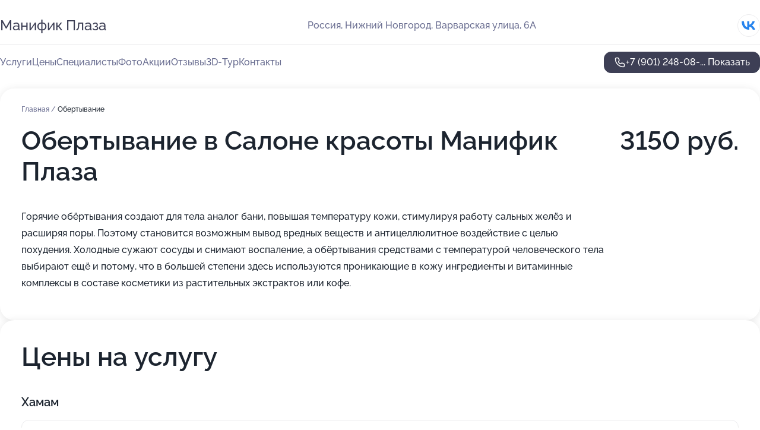

--- FILE ---
content_type: text/html; charset=utf-8
request_url: https://manifik-plaza.ru/service/obertyvaniya/
body_size: 23586
content:
<!DOCTYPE html>
<html lang="ru">
<head>
	<meta http-equiv="Content-Type" content="text/html; charset=utf-8">
	<meta name="viewport" content="width=device-width,maximum-scale=1,initial-scale=1,user-scalable=0">
	<meta name="format-detection" content="telephone=no">
	<meta name="theme-color" content="#3D3F55">
	<meta name="description" content="Информация о&#160;Салоне красоты Манифик Плаза на&#160;Варварской улице, метро Горьковская">
	<link rel="icon" type="image/png" href="/favicon.png">

	<title>Салон красоты Манифик Плаза на&#160;Варварской улице, метро Горьковская (на&#160;метро Горьковская)</title>

	<link nonce="cWkBsLMufKBkPwXFrhOb7PSA" href="//manifik-plaza.ru/build/lego2/lego2.css?v=ffAwWDmDuvY" rel="stylesheet" >

		<script type="application/ld+json">{"@context":"http:\/\/schema.org","@type":"HealthAndBeautyBusiness","name":"\u0421\u0430\u043b\u043e\u043d \u043a\u0440\u0430\u0441\u043e\u0442\u044b \u041c\u0430\u043d\u0438\u0444\u0438\u043a \u041f\u043b\u0430\u0437\u0430","address":{"@type":"PostalAddress","streetAddress":"\u0412\u0430\u0440\u0432\u0430\u0440\u0441\u043a\u0430\u044f \u0443\u043b\u0438\u0446\u0430, 6\u0410","addressLocality":"\u041d\u0438\u0436\u043d\u0438\u0439 \u041d\u043e\u0432\u0433\u043e\u0440\u043e\u0434"},"url":"https:\/\/manifik-plaza.ru\/","contactPoint":{"@type":"ContactPoint","telephone":"+7\u00a0(901)\u00a0248-08-36","contactType":"customer service","areaServed":"RU","availableLanguage":"Russian"},"sameAs":["https:\/\/vk.com\/manifikplaza"],"image":"https:\/\/p0.zoon.ru\/preview\/ZVvvi06HLj-JXgHw50xlUg\/2400x1500x75\/1\/6\/f\/original_5750dd83367f3197198b457b_583fd762e03b4.jpg","aggregateRating":{"@type":"AggregateRating","ratingValue":4.9,"worstRating":1,"bestRating":5,"reviewCount":59}}</script>
		<script nonce="cWkBsLMufKBkPwXFrhOb7PSA">
		window.js_base = '/js.php';
	</script>

	</head>
<body >
	 <header id="header" class="header" data-organization-id="5750dd83367f3197198b4579">
	<div class="wrapper">
		<div class="header-container" data-uitest="lego-header-block">
			<div class="header-menu-activator" data-target="header-menu-activator">
				<span class="header-menu-activator__icon"></span>
			</div>

			<div class="header-title">
				<a href="/">					Манифик Плаза
				</a>			</div>
			<div class="header-address text-3 text-secondary">Россия, Нижний Новгород, Варварская улица, 6А</div>

						<div class="header-socials flex gap-8 icon icon--36" data-target="header-socials">
									<!--noindex-->
					<a href="https://vk.com/manifikplaza" data-category="vk_group" rel="nofollow" target="_blank">
						<svg class="svg-icons-vk_group" ><use xlink:href="/build/lego2/icons.svg?v=tP3EO77084g#vk_group"></use></svg>
					</a>
					<!--/noindex-->
							</div>
					</div>

		<nav class="nav" data-target="header-nav" data-uitest="lego-navigation-block">
			<ul>
									<li data-target="header-services">
						<svg class="svg-icons-services" ><use xlink:href="/build/lego2/icons.svg?v=tP3EO77084g#services"></use></svg>
						<a data-target="header-nav-link" href="https://manifik-plaza.ru/services/" data-za="{&quot;ev_label&quot;:&quot;all_service&quot;}">Услуги</a>
					</li>
									<li data-target="header-prices">
						<svg class="svg-icons-prices" ><use xlink:href="/build/lego2/icons.svg?v=tP3EO77084g#prices"></use></svg>
						<a data-target="header-nav-link" href="https://manifik-plaza.ru/price/" data-za="{&quot;ev_label&quot;:&quot;price&quot;}">Цены</a>
					</li>
									<li data-target="header-specialists">
						<svg class="svg-icons-specialists" ><use xlink:href="/build/lego2/icons.svg?v=tP3EO77084g#specialists"></use></svg>
						<a data-target="header-nav-link" href="https://manifik-plaza.ru/#specialists" data-za="{&quot;ev_label&quot;:&quot;org_prof&quot;}">Специалисты</a>
					</li>
									<li data-target="header-photo">
						<svg class="svg-icons-photo" ><use xlink:href="/build/lego2/icons.svg?v=tP3EO77084g#photo"></use></svg>
						<a data-target="header-nav-link" href="https://manifik-plaza.ru/#photos" data-za="{&quot;ev_label&quot;:&quot;photos&quot;}">Фото</a>
					</li>
									<li data-target="header-offers">
						<svg class="svg-icons-offers" ><use xlink:href="/build/lego2/icons.svg?v=tP3EO77084g#offers"></use></svg>
						<a data-target="header-nav-link" href="https://manifik-plaza.ru/#offers" data-za="{&quot;ev_label&quot;:&quot;offer&quot;}">Акции</a>
					</li>
									<li data-target="header-reviews">
						<svg class="svg-icons-reviews" ><use xlink:href="/build/lego2/icons.svg?v=tP3EO77084g#reviews"></use></svg>
						<a data-target="header-nav-link" href="https://manifik-plaza.ru/#reviews" data-za="{&quot;ev_label&quot;:&quot;reviews&quot;}">Отзывы</a>
					</li>
									<li data-target="header-tour3d">
						<svg class="svg-icons-tour3d" ><use xlink:href="/build/lego2/icons.svg?v=tP3EO77084g#tour3d"></use></svg>
						<a data-target="header-nav-link" href="https://manifik-plaza.ru/#tour3d" data-za="{&quot;ev_label&quot;:&quot;tour3d&quot;}">3D-Тур</a>
					</li>
									<li data-target="header-contacts">
						<svg class="svg-icons-contacts" ><use xlink:href="/build/lego2/icons.svg?v=tP3EO77084g#contacts"></use></svg>
						<a data-target="header-nav-link" href="https://manifik-plaza.ru/#contacts" data-za="{&quot;ev_label&quot;:&quot;contacts&quot;}">Контакты</a>
					</li>
							</ul>

			<div class="header-controls">
				<div class="header-controls__wrapper">
					<a
	href="tel:+79012480836"
	class="phone-button button button--primary button--36 icon--20"
	data-phone="+7 (901) 248-08-36"
	data-za="{&quot;ev_sourceType&quot;:&quot;&quot;,&quot;ev_sourceId&quot;:&quot;5750dd83367f3197198b4579.438f&quot;,&quot;object_type&quot;:&quot;organization&quot;,&quot;object_id&quot;:&quot;5750dd83367f3197198b4579.438f&quot;,&quot;ev_label&quot;:&quot;premium&quot;,&quot;ev_category&quot;:&quot;phone_o_l&quot;}">
	<svg class="svg-icons-phone" ><use xlink:href="/build/lego2/icons.svg?v=tP3EO77084g#phone"></use></svg>
			<div data-target="show-phone-number">
			+7 (901) 248-08-...
			<span data-target="phone-button-show">Показать</span>
		</div>
	</a>


									</div>

							</div>

			<div class="header-nav-address">
									<div class="header-block flex gap-12 icon icon--36" data-target="header-socials">
													<!--noindex-->
							<a href="https://vk.com/manifikplaza" data-category="vk_group" rel="nofollow" target="_blank">
								<svg class="svg-icons-vk_group" ><use xlink:href="/build/lego2/icons.svg?v=tP3EO77084g#vk_group"></use></svg>
							</a>
							<!--/noindex-->
											</div>
				
				<div class="header-block text-3 text-center text-secondary">Россия, Нижний Новгород, Варварская улица, 6А</div>
			</div>
		</nav>
	</div>
</header>
<div class="header-placeholder"></div>

<div class="contacts-panel" id="contacts-panel">
	

	<div class="contacts-panel-wrapper">
								<a href="tel:+79012480836" class="contacts-panel-icon" data-phone="+7 (901) 248-08-36" data-za="{&quot;ev_sourceType&quot;:&quot;nav_panel&quot;,&quot;ev_sourceId&quot;:&quot;5750dd83367f3197198b4579.438f&quot;,&quot;object_type&quot;:&quot;organization&quot;,&quot;object_id&quot;:&quot;5750dd83367f3197198b4579.438f&quot;,&quot;ev_label&quot;:&quot;premium&quot;,&quot;ev_category&quot;:&quot;phone_o_l&quot;}">
				<svg class="svg-icons-phone_filled" ><use xlink:href="/build/lego2/icons.svg?v=tP3EO77084g#phone_filled"></use></svg>
			</a>
						</div>
</div>

<script nonce="cWkBsLMufKBkPwXFrhOb7PSA" type="module">
	import { initContactsPanel } from '//manifik-plaza.ru/build/lego2/lego2.js?v=At8PkRp6+qc';

	initContactsPanel(document.getElementById('contacts-panel'));
</script>


<script nonce="cWkBsLMufKBkPwXFrhOb7PSA" type="module">
	import { initHeader } from '//manifik-plaza.ru/build/lego2/lego2.js?v=At8PkRp6+qc';

	initHeader(document.getElementById('header'));
</script>
 	<main class="main-container">
		<div class="wrapper section-wrapper">
			<div class="service-description__wrapper">
	<section class="service-description section-block">
		<div class="page-breadcrumbs">
			<div class="breadcrumbs">
			<span>
							<a href="https://manifik-plaza.ru/">
					Главная
				</a>
						/		</span>
			<span class="active">
							Обертывание
								</span>
	</div>

		</div>
					<script nonce="cWkBsLMufKBkPwXFrhOb7PSA" type="application/ld+json">{"@context":"http:\/\/schema.org","@type":"BreadcrumbList","itemListElement":[{"@type":"ListItem","position":1,"item":{"name":"\u0413\u043b\u0430\u0432\u043d\u0430\u044f","@id":"https:\/\/manifik-plaza.ru\/"}}]}</script>
		
		<div class="service-description-title">
			<h1 class="page-title">Обертывание в Салоне красоты Манифик Плаза</h1>
			<div class="service-description-title__price">
									<span class="service-description__price-label text-secondary">Цена:</span>
											3150
										руб.
							</div>
		</div>

		<div class="service-description__text collapse collapse--text-3">
			<div class="collapse__overflow">
				<div class="collapse__text"><p> Горячие обёртывания создают для тела аналог бани, повышая температуру кожи, стимулируя работу сальных желёз и расширяя поры. Поэтому становится возможным вывод вредных веществ и антицеллюлитное воздействие с целью похудения. Холодные сужают сосуды и снимают воспаление, а обёртывания средствами с температурой человеческого тела выбирают ещё и потому, что в большей степени здесь используются проникающие в кожу ингредиенты и витаминные комплексы в составе косметики из растительных экстрактов или кофе. </p></div>
			</div>
		</div>
	</section>

		<section class="service-prices section-block">
		<h2 class="text-h2">Цены на услугу</h2>

		<ul class="service-prices-list">
							<li>
					<div class="service-prices-list__title">
						Хамам
					</div>
					<div>
						<ul class="service-list-dish__items">
															<li class="service-list-dish service-list-dish--price">
									Укрепляющее обертывание с квасцовым камнем
									<div class="service-list-dish__price">
																					3150 руб.
																			</div>
								</li>
													</ul>
					</div>
				</li>
					</ul>
	</section>
	</div>
<section class="offers" id="offers" data-uitest="lego-offers-block">
	<div class="section-block__title flex flex--sb">
		<h2 class="text-h2">
			Акции и скидки
		</h2>

		<div class="slider__navigation" data-target="slider-navigation">
			<button class="slider__control prev" data-target="slider-prev">
				<svg class="svg-icons-arrow" ><use xlink:href="/build/lego2/icons.svg?v=tP3EO77084g#arrow"></use></svg>
			</button>
			<button class="slider__control next" data-target="slider-next">
				<svg class="svg-icons-arrow" ><use xlink:href="/build/lego2/icons.svg?v=tP3EO77084g#arrow"></use></svg>
			</button>
		</div>
	</div>

	<div class="offers__list" data-target="slider-container">
		<div class="offers__slider swiper-wrapper">
							<div data-offer-id="59f07479793abf5c0e09a61b" data-sid="59f07479793abf5c0e09a61b.958c" class="offers-item swiper-slide text-white">
					<img
						class="offers-item__image"
						src="https://p0.zoon.ru/1/1/59f06ff97bc1993f5304e704_59f074734f9a5.jpg"
						loading="lazy"
						alt="">
					<div class="offers-item__container">
						<div class="text-5">-15% на любые услуги, на Варварской улице</div>
						<div class="offers-item__bottom">
							<div>
								<div>
									Срок действия
								</div>
								<div>Осталось 6 дней, до 29 января</div>
							</div>
							<button class="button offers-item__button button--36">Подробнее</button>
						</div>
					</div>
				</div>
													<div class="offers-item offers-item-placeholder swiper-slide">
					<div class="offers-item__container">
						<div class="offers-item-placeholder__title text-5">Представлены текущие акции</div>
						<div class="offers-item-placeholder__text text-3">Новые предложения появятся позже</div>
					</div>
				</div>
					</div>

		<div class="slider__pagination" data-target="slider-pagination"></div>
	</div>
</section>
<script nonce="cWkBsLMufKBkPwXFrhOb7PSA" type="module">
	import { initOffers } from '//manifik-plaza.ru/build/lego2/lego2.js?v=At8PkRp6+qc';

	const node = document.getElementById('offers');

	initOffers(node, { organizationId: '5750dd83367f3197198b4579' });
</script>
<section class="photo-section" id="photos" data-uitest="lego-gallery-block">
	<div class="section-block__title flex flex--sb">
		<h2 class="text-h2">Фотогалерея</h2>

					<div class="slider__navigation" data-target="slider-navigation">
				<button class="slider__control prev" data-target="slider-prev">
					<svg class="svg-icons-arrow" ><use xlink:href="/build/lego2/icons.svg?v=tP3EO77084g#arrow"></use></svg>
				</button>
				<button class="slider__control next" data-target="slider-next">
					<svg class="svg-icons-arrow" ><use xlink:href="/build/lego2/icons.svg?v=tP3EO77084g#arrow"></use></svg>
				</button>
			</div>
			</div>

	<div class="section-block__slider" data-target="slider-container" data-total="47" data-owner-type="organization" data-owner-id="5750dd83367f3197198b4579">
		<div class="photo-section__slider swiper-wrapper">
						<div class="photo-section__slide swiper-slide" data-id="583fd763e2dbd388168b456a" data-target="photo-slide-item" data-index="0">
				<img src="https://p0.zoon.ru/preview/c88rCqiK_ol-YqgDzT_GBQ/1200x800x85/1/6/f/original_5750dd83367f3197198b457b_583fd762e03b4.jpg" loading="lazy" alt="">
			</div>
						<div class="photo-section__slide swiper-slide" data-id="583fd73fe2dbd304168b4582" data-target="photo-slide-item" data-index="1">
				<img src="https://p2.zoon.ru/preview/4ryCjJQ4uJ1r4w6bkJlDgw/1200x800x85/1/7/6/original_5750dd83367f3197198b457b_583fd73f39262.jpg" loading="lazy" alt="">
			</div>
						<div class="photo-section__slide swiper-slide" data-id="583fd746e2dbd308168b4572" data-target="photo-slide-item" data-index="2">
				<img src="https://p0.zoon.ru/preview/4UShvERjPf_edTehcMhtSg/1200x800x85/1/5/e/original_5750dd83367f3197198b457b_583fd74661bc3.jpg" loading="lazy" alt="">
			</div>
						<div class="photo-section__slide swiper-slide" data-id="583fd746e2dbd304168b4584" data-target="photo-slide-item" data-index="3">
				<img src="https://p2.zoon.ru/preview/YPPsKHZsKVZ_t2JXZ5ZllA/1200x800x85/1/4/f/original_5750dd83367f3197198b457b_583fd745a691a.jpg" loading="lazy" alt="">
			</div>
						<div class="photo-section__slide swiper-slide" data-id="583fd76be2dbd3a1168b456e" data-target="photo-slide-item" data-index="4">
				<img src="https://p1.zoon.ru/preview/RC2TdZM3AZnbxteRRVNuHw/1200x800x85/1/2/8/original_5750dd83367f3197198b457b_583fd76b8fb97.jpg" loading="lazy" alt="">
			</div>
						<div class="photo-section__slide swiper-slide" data-id="63be23dbc792eea82c07be20" data-target="photo-slide-item" data-index="5">
				<img src="https://pr6.zoon.ru/a9CPpoZWAPobYa2fraijgA/1280x741%2Cq85/BuUBjGwhra91WfocH459gVQDaR4tK5BWD8ysYwpY4VIfMYTTtayvcMe0RQ7ref2fzR5PahmqE0PE9nH5MruOHw" loading="lazy" alt="">
			</div>
						<div class="photo-section__slide swiper-slide" data-id="583fd73fe2dbd30a168b4577" data-target="photo-slide-item" data-index="6">
				<img src="https://p2.zoon.ru/preview/4_nBHOifiuJ4ojAA_tv-XQ/1200x800x85/1/5/9/original_5750dd83367f3197198b457b_583fd73f5a1f8.jpg" loading="lazy" alt="">
			</div>
						<div class="photo-section__slide swiper-slide" data-id="583fd754e2dbd302168b457c" data-target="photo-slide-item" data-index="7">
				<img src="https://p1.zoon.ru/preview/UScoJhtJ-PgtUDm8oq6jww/1200x800x85/1/2/5/original_5750dd83367f3197198b457b_583fd75421593.jpg" loading="lazy" alt="">
			</div>
						<div class="photo-section__slide swiper-slide" data-id="583fd726e2dbd30b168b4574" data-target="photo-slide-item" data-index="8">
				<img src="https://p0.zoon.ru/preview/TmfE3rEd-Q_txy7Te9r1hA/1200x800x85/1/7/d/original_5750dd83367f3197198b457b_583fd725c68d3.jpg" loading="lazy" alt="">
			</div>
						<div class="photo-section__slide swiper-slide" data-id="583fd765e2dbd36f168b456a" data-target="photo-slide-item" data-index="9">
				<img src="https://p0.zoon.ru/preview/qfFBeWM6gyTLGalx_jPwHQ/1200x800x85/1/0/d/original_5750dd83367f3197198b457b_583fd764d02ec.jpg" loading="lazy" alt="">
			</div>
						<div class="photo-section__slide swiper-slide" data-id="583fd726e2dbd303168b4579" data-target="photo-slide-item" data-index="10">
				<img src="https://p1.zoon.ru/preview/ajtc-ocfK_VA6jnwkQekZg/1200x800x85/1/0/d/original_5750dd83367f3197198b457b_583fd72635b6b.jpg" loading="lazy" alt="">
			</div>
						<div class="photo-section__slide swiper-slide" data-id="583fd763e2dbd31d178b4567" data-target="photo-slide-item" data-index="11">
				<img src="https://p1.zoon.ru/preview/0En3dyNdIWHZnqlSly-PZw/1200x800x85/1/b/e/original_5750dd83367f3197198b457b_583fd763a9b6b.jpg" loading="lazy" alt="">
			</div>
						<div class="photo-section__slide swiper-slide" data-id="583fd727e2dbd3e4158b4579" data-target="photo-slide-item" data-index="12">
				<img src="https://p2.zoon.ru/preview/HCxV9E3QdBOmC__IA1esVw/1200x800x85/1/f/c/original_5750dd83367f3197198b457b_583fd727024dd.jpg" loading="lazy" alt="">
			</div>
						<div class="photo-section__slide swiper-slide" data-id="583fd74fe2dbd303168b457f" data-target="photo-slide-item" data-index="13">
				<img src="https://p1.zoon.ru/preview/65hNH15rJhexwSVB7OlpxQ/1134x800x85/1/f/5/original_5750dd83367f3197198b457b_583fd74ef3d21.jpg" loading="lazy" alt="">
			</div>
						<div class="photo-section__slide swiper-slide" data-id="583fd739e2dbd3fb158b4576" data-target="photo-slide-item" data-index="14">
				<img src="https://p2.zoon.ru/preview/P-EXCip4Fm2voNDB4FEt5A/1200x800x85/1/0/b/original_5750dd83367f3197198b457b_583fd739bd6fe.jpg" loading="lazy" alt="">
			</div>
						<div class="photo-section__slide swiper-slide" data-id="583fd72be2dbd302168b4573" data-target="photo-slide-item" data-index="15">
				<img src="https://p1.zoon.ru/preview/UFQLRTBKPtCsoRWHsRPu-A/1200x800x85/1/b/c/original_5750dd83367f3197198b457b_583fd72b0b6ba.jpg" loading="lazy" alt="">
			</div>
						<div class="photo-section__slide swiper-slide" data-id="583fd735e2dbd31a168b4573" data-target="photo-slide-item" data-index="16">
				<img src="https://p1.zoon.ru/preview/rILSDodNle23QOkFTIDHkQ/1200x800x85/1/e/e/original_5750dd83367f3197198b457b_583fd734eee3d.jpg" loading="lazy" alt="">
			</div>
						<div class="photo-section__slide swiper-slide" data-id="583fd750e2dbd3a1168b456b" data-target="photo-slide-item" data-index="17">
				<img src="https://p0.zoon.ru/preview/8LcqxZgPnov2Yzu-xigNZA/1200x800x85/1/6/c/original_5750dd83367f3197198b457b_583fd7505e10a.jpg" loading="lazy" alt="">
			</div>
						<div class="photo-section__slide swiper-slide" data-id="583fd759e2dbd36e168b4571" data-target="photo-slide-item" data-index="18">
				<img src="https://p0.zoon.ru/preview/JRsEexacCd7uZymffrgZwA/1200x800x85/1/6/1/original_5750dd83367f3197198b457b_583fd75904a62.jpg" loading="lazy" alt="">
			</div>
						<div class="photo-section__slide swiper-slide" data-id="583fd74de2dbd31a168b4577" data-target="photo-slide-item" data-index="19">
				<img src="https://p0.zoon.ru/preview/KIYCEWgBBo_IJKz4jBf6JQ/1200x800x85/1/1/0/original_5750dd83367f3197198b457b_583fd74ce7fc3.jpg" loading="lazy" alt="">
			</div>
						<div class="photo-section__slide swiper-slide" data-id="583fd75ae2dbd318178b4568" data-target="photo-slide-item" data-index="20">
				<img src="https://p2.zoon.ru/preview/8uV47zi4MmRsFcvm-BeyjQ/1200x800x85/1/2/e/original_5750dd83367f3197198b457b_583fd75a573ab.jpg" loading="lazy" alt="">
			</div>
						<div class="photo-section__slide swiper-slide" data-id="583fd737e2dbd303168b457c" data-target="photo-slide-item" data-index="21">
				<img src="https://p0.zoon.ru/preview/ypcYOZMePp6jF74bE0_zZg/1200x800x85/1/9/2/original_5750dd83367f3197198b457b_583fd7379dbba.jpg" loading="lazy" alt="">
			</div>
						<div class="photo-section__slide swiper-slide" data-id="583fd75be2dbd318178b456a" data-target="photo-slide-item" data-index="22">
				<img src="https://p2.zoon.ru/preview/6baMbxpiUnOUeO08tIxpJw/1200x800x85/1/3/e/original_5750dd83367f3197198b457b_583fd75b9602e.jpg" loading="lazy" alt="">
			</div>
						<div class="photo-section__slide swiper-slide" data-id="583fd72ae2dbd3af168b4567" data-target="photo-slide-item" data-index="23">
				<img src="https://p2.zoon.ru/preview/CTnxJ2IuKTpZjT88jvAroQ/1200x800x85/1/6/f/original_5750dd83367f3197198b457b_583fd72aa1805.jpg" loading="lazy" alt="">
			</div>
						<div class="photo-section__slide swiper-slide" data-id="583fd748e2dbd335168b4571" data-target="photo-slide-item" data-index="24">
				<img src="https://p2.zoon.ru/preview/O8imNOUYq3595As_u94xSw/1200x800x85/1/1/d/original_5750dd83367f3197198b457b_583fd748681f3.jpg" loading="lazy" alt="">
			</div>
						<div class="photo-section__slide swiper-slide" data-id="583fd76ee2dbd3a1168b4571" data-target="photo-slide-item" data-index="25">
				<img src="https://p0.zoon.ru/preview/d2QKiKxnEC_gUGIYKJlEkg/1200x800x85/1/e/f/original_5750dd83367f3197198b457b_583fd76e89f5e.jpg" loading="lazy" alt="">
			</div>
						<div class="photo-section__slide swiper-slide" data-id="583fd733e2dbd30a168b4574" data-target="photo-slide-item" data-index="26">
				<img src="https://p2.zoon.ru/preview/IpTx7m--_-8Qy0Az0_7WGg/1200x800x85/1/c/0/original_5750dd83367f3197198b457b_583fd732b9c5a.jpg" loading="lazy" alt="">
			</div>
						<div class="photo-section__slide swiper-slide" data-id="583fd76ce2dbd36c178b4567" data-target="photo-slide-item" data-index="27">
				<img src="https://p2.zoon.ru/preview/OU1k8pWIr3_B_j395oWoAA/1200x800x85/1/f/e/original_5750dd83367f3197198b457b_583fd76c4edaa.jpg" loading="lazy" alt="">
			</div>
						<div class="photo-section__slide swiper-slide" data-id="583fd72fe2dbd30a168b4572" data-target="photo-slide-item" data-index="28">
				<img src="https://p0.zoon.ru/preview/cmhxUyYo1ybY04FewGM9iQ/1200x800x85/1/7/e/original_5750dd83367f3197198b457b_583fd72f2d188.jpg" loading="lazy" alt="">
			</div>
						<div class="photo-section__slide swiper-slide" data-id="583fd72be2dbd36c168b4572" data-target="photo-slide-item" data-index="29">
				<img src="https://p1.zoon.ru/preview/wNi420LuRWoNrypBA3CkPA/1200x800x85/1/5/1/original_5750dd83367f3197198b457b_583fd72ba11b9.jpg" loading="lazy" alt="">
			</div>
						<div class="photo-section__slide swiper-slide" data-id="583fd76ae2dbd31a168b457b" data-target="photo-slide-item" data-index="30">
				<img src="https://p2.zoon.ru/preview/He8l6B7ya8l5R4I0cw-1_g/1200x800x85/1/a/c/original_5750dd83367f3197198b457b_583fd76a56c02.jpg" loading="lazy" alt="">
			</div>
						<div class="photo-section__slide swiper-slide" data-id="583fd76fe2dbd3d4168b456c" data-target="photo-slide-item" data-index="31">
				<img src="https://p0.zoon.ru/preview/4fOZ8fL9oSvGDf565sUM7Q/1200x800x85/1/1/6/original_5750dd83367f3197198b457b_583fd76edef4e.jpg" loading="lazy" alt="">
			</div>
						<div class="photo-section__slide swiper-slide" data-id="583fd732e2dbd36d168b456a" data-target="photo-slide-item" data-index="32">
				<img src="https://p2.zoon.ru/preview/rrmROIzt7j_LLJwHlJNdGQ/1200x800x85/1/e/7/original_5750dd83367f3197198b457b_583fd731ba99a.jpg" loading="lazy" alt="">
			</div>
						<div class="photo-section__slide swiper-slide" data-id="583fd765e2dbd308168b4575" data-target="photo-slide-item" data-index="33">
				<img src="https://p0.zoon.ru/preview/AxWyK3YNLbZocALViJBkZw/1200x800x85/1/1/1/original_5750dd83367f3197198b457b_583fd7655323e.jpg" loading="lazy" alt="">
			</div>
						<div class="photo-section__slide swiper-slide" data-id="63be23dbc792eea82c07be23" data-target="photo-slide-item" data-index="34">
				<img src="https://pr6.zoon.ru/Z3c-TyDGflGuxOD_KsqrhA/600x800%2Cq85/J6muMKgxpCyaYePLj1VQ5pnOfm0DiXg7JOVHpTQel_HZXrA_6vHVukibSuCcKD5IqmInVFA2ChfUA3Ki89Iify-z10OjCK74RyUh2oZgNTL-ck8m-2RH_q6AOg_-7lS98P-gtFY9ZepKHTG_ZbGdJg" loading="lazy" alt="">
			</div>
						<div class="photo-section__slide swiper-slide" data-id="63be23dbc792eea82c07be24" data-target="photo-slide-item" data-index="35">
				<img src="https://pr5.zoon.ru/4fpvTnCUUzpFWcSALSoAmg/999x800%2Cq85/BuUBjGwhra91WfocH459gVQDaR4tK5BWD8ysYwpY4VJcmXgHeqekA_W_23UwFm5ICq7z46he7NA6B8lY6Sergw" loading="lazy" alt="">
			</div>
						<div class="photo-section__slide swiper-slide" data-id="63be23dbc792eea82c07be25" data-target="photo-slide-item" data-index="36">
				<img src="https://pr5.zoon.ru/1FUQN3Wq9tgjdSpD4sVC1g/533x800%2Cq85/BuUBjGwhra91WfocH459gVQDaR4tK5BWD8ysYwpY4VIt87uY0u14pm7ioinlAO2wXL7GZRT8hpQAR3ZEW_ApaQ" loading="lazy" alt="">
			</div>
						<div class="photo-section__slide swiper-slide" data-id="63be23dbc792eea82c07be26" data-target="photo-slide-item" data-index="37">
				<img src="https://pr5.zoon.ru/YMiqS8VBScFI5b4safZSZA/1200x800%2Cq85/BuUBjGwhra91WfocH459gVQDaR4tK5BWD8ysYwpY4VIVc21crG8d_GG3JcDEFlcvZtzWlgzWkgdiCoPxVmzLew" loading="lazy" alt="">
			</div>
						<div class="photo-section__slide swiper-slide" data-id="63be23dbc792eea82c07be27" data-target="photo-slide-item" data-index="38">
				<img src="https://pr5.zoon.ru/8qQIkECFZjf2mbKhdq7oQQ/1200x800%2Cq85/BuUBjGwhra91WfocH459gVQDaR4tK5BWD8ysYwpY4VIQbdPURDkAcOr5R2VvbAZrGnAC1Xi7iJ3T5NKnGAEBZw" loading="lazy" alt="">
			</div>
						<div class="photo-section__slide swiper-slide" data-id="63be23dbc792eea82c07be28" data-target="photo-slide-item" data-index="39">
				<img src="https://pr6.zoon.ru/x5ckG3bRoH500cdoMRZ7fQ/1280x722%2Cq85/BuUBjGwhra91WfocH459gVQDaR4tK5BWD8ysYwpY4VJvVcODhunNpgh52em2qcqSBPkYcxgp0FyYqOsgqoooiw" loading="lazy" alt="">
			</div>
						<div class="photo-section__slide swiper-slide" data-id="63be23dbc792eea82c07be29" data-target="photo-slide-item" data-index="40">
				<img src="https://pr6.zoon.ru/Um0jv-FwZmiMEVGKEvvGGA/1280x769%2Cq85/BuUBjGwhra91WfocH459gVQDaR4tK5BWD8ysYwpY4VJzqvKEN4zFs0x-QOl0pHsJSbj-n8daCIgbBV18XotHwA" loading="lazy" alt="">
			</div>
						<div class="photo-section__slide swiper-slide" data-id="63be23dbc792eea82c07be2a" data-target="photo-slide-item" data-index="41">
				<img src="https://pr6.zoon.ru/R6JZPjBGOxTFv7rAQA9F5Q/1200x800%2Cq85/BuUBjGwhra91WfocH459gVQDaR4tK5BWD8ysYwpY4VKcNlhXOvyjQlK2w0BqHcEEBxTfBvLsm93ynFe04I_EVA" loading="lazy" alt="">
			</div>
						<div class="photo-section__slide swiper-slide" data-id="63be23dcc792eea82c07be2b" data-target="photo-slide-item" data-index="42">
				<img src="https://pr5.zoon.ru/vrRp65kE9mYLi2Y9gLt2PA/1280x640%2Cq85/BuUBjGwhra91WfocH459gVQDaR4tK5BWD8ysYwpY4VJC8y1DaKle5vEyR3j2GTXD7LhqXLfPPyPZDFJ5DgKlDg" loading="lazy" alt="">
			</div>
						<div class="photo-section__slide swiper-slide" data-id="63be23dcc792eea82c07be2c" data-target="photo-slide-item" data-index="43">
				<img src="https://pr5.zoon.ru/Z4X_dld5Lsd_fU3tV9U9jQ/1280x640%2Cq85/BuUBjGwhra91WfocH459gVQDaR4tK5BWD8ysYwpY4VKM6kxwHLHpfdV1N7jRqO2b7hmWIfoYtiXk9Nfv6GGFaQ" loading="lazy" alt="">
			</div>
						<div class="photo-section__slide swiper-slide" data-id="63be23dcc792eea82c07be2d" data-target="photo-slide-item" data-index="44">
				<img src="https://pr6.zoon.ru/7ME5TKT9IsKvTsiKWhuNtw/1280x640%2Cq85/BuUBjGwhra91WfocH459gVQDaR4tK5BWD8ysYwpY4VJbTgJhCWLQ7B3iV1W09zDYk4NMKiQUyMSot30v4OIRuQ" loading="lazy" alt="">
			</div>
						<div class="photo-section__slide swiper-slide" data-id="63be23dcc792eea82c07be2e" data-target="photo-slide-item" data-index="45">
				<img src="https://pr6.zoon.ru/tcm3Cdm4moducPO8IUZ6Uw/1200x800%2Cq85/BuUBjGwhra91WfocH459gVQDaR4tK5BWD8ysYwpY4VLg4ZQ4IPBeCby8-4sZyV6L4s4EUMyPwwDPXRn0832r6A" loading="lazy" alt="">
			</div>
						<div class="photo-section__slide swiper-slide" data-id="583fd768e2dbd337178b4567" data-target="photo-slide-item" data-index="46">
				<img src="https://p2.zoon.ru/preview/MyawQikIyRR73i2N1hbSxQ/1200x800x85/1/3/b/original_5750dd83367f3197198b457b_583fd767c9b23.jpg" loading="lazy" alt="">
			</div>
					</div>
	</div>

	<div class="slider__pagination" data-target="slider-pagination"></div>
</section>

<script nonce="cWkBsLMufKBkPwXFrhOb7PSA" type="module">
	import { initPhotos } from '//manifik-plaza.ru/build/lego2/lego2.js?v=At8PkRp6+qc';

	const node = document.getElementById('photos');
	initPhotos(node);
</script>
<section class="reviews-section section-block" id="reviews" data-uitest="lego-reviews-block">
	<div class="section-block__title flex flex--sb">
		<h2 class="text-h2">
			Отзывы
		</h2>

				<div class="slider__navigation" data-target="slider-navigation">
			<button class="slider__control prev" data-target="slider-prev">
				<svg class="svg-icons-arrow" ><use xlink:href="/build/lego2/icons.svg?v=tP3EO77084g#arrow"></use></svg>
			</button>
			<button class="slider__control next" data-target="slider-next">
				<svg class="svg-icons-arrow" ><use xlink:href="/build/lego2/icons.svg?v=tP3EO77084g#arrow"></use></svg>
			</button>
		</div>
			</div>

	<div class="reviews-section__list" data-target="slider-container">
		<div class="reviews-section__slider swiper-wrapper" data-target="review-section-slides">
							<div
	class="reviews-section-item swiper-slide "
	data-id="6954b6457408750ba30340b4"
	data-owner-id="5750dd83367f3197198b4579"
	data-target="review">
	<div  class="flex flex--center-y gap-12">
		<div class="reviews-section-item__avatar">
										<svg class="svg-icons-user" ><use xlink:href="/build/lego2/icons.svg?v=tP3EO77084g#user"></use></svg>
					</div>
		<div class="reviews-section-item__head">
			<div class="reviews-section-item__head-top flex flex--center-y gap-16">
				<div class="flex flex--center-y gap-8">
										<div class="stars stars--16" style="--rating: 5">
						<div class="stars__rating">
							<div class="stars stars--filled"></div>
						</div>
					</div>
					<div class="reviews-section-item__mark text-3">
						5,0
					</div>
				</div>
											</div>

			<div class="reviews-section-item__name text-3 fade">
				Татьяна
			</div>
		</div>
	</div>
					<div class="reviews-section-item__descr collapse collapse--text-2 mt-8">
			<div class="collapse__overflow">
				<div class="collapse__text">
					Уважаемая Майа Тенгизовна и коллектив Манифик Плаза! С наступающим новым годом! Всем здоровья, тепла, счастья и добра. Вы лучшие!
				</div>
			</div>
		</div>
			<div class="reviews-section-item__date text-2 text-secondary mt-8">
		31 декабря 2025 Отзыв взят с сайта Zoon.ru
	</div>
</div>

							<div
	class="reviews-section-item swiper-slide "
	data-id="6314f9108ebf75a1c80498d6"
	data-owner-id="5750dd83367f3197198b4579"
	data-target="review">
	<div  class="flex flex--center-y gap-12">
		<div class="reviews-section-item__avatar">
										<svg class="svg-icons-user" ><use xlink:href="/build/lego2/icons.svg?v=tP3EO77084g#user"></use></svg>
					</div>
		<div class="reviews-section-item__head">
			<div class="reviews-section-item__head-top flex flex--center-y gap-16">
				<div class="flex flex--center-y gap-8">
										<div class="stars stars--16" style="--rating: 5">
						<div class="stars__rating">
							<div class="stars stars--filled"></div>
						</div>
					</div>
					<div class="reviews-section-item__mark text-3">
						5,0
					</div>
				</div>
											</div>

			<div class="reviews-section-item__name text-3 fade">
				Дарья Румянова
			</div>
		</div>
	</div>
					<div class="reviews-section-item__descr collapse collapse--text-2 mt-8">
			<div class="collapse__overflow">
				<div class="collapse__text">
																										<div>
							<span class="reviews-section-item__text-title">Комментарий:</span>
							Достойный салон с прекрасными мастерами своего дела. Атмосфера располагающая, рекомендую.
						</div>
									</div>
			</div>
		</div>
			<div class="reviews-section-item__date text-2 text-secondary mt-8">
		4 сентября 2022 Отзыв взят с сайта Zoon.ru
	</div>
</div>

							<div
	class="reviews-section-item swiper-slide "
	data-id="629f9d3160cf0096a2086104"
	data-owner-id="5833bda5baa9a33c338b4568"
	data-target="review">
	<div  class="flex flex--center-y gap-12">
		<div class="reviews-section-item__avatar">
										<svg class="svg-icons-user" ><use xlink:href="/build/lego2/icons.svg?v=tP3EO77084g#user"></use></svg>
					</div>
		<div class="reviews-section-item__head">
			<div class="reviews-section-item__head-top flex flex--center-y gap-16">
				<div class="flex flex--center-y gap-8">
										<div class="stars stars--16" style="--rating: 5">
						<div class="stars__rating">
							<div class="stars stars--filled"></div>
						</div>
					</div>
					<div class="reviews-section-item__mark text-3">
						5,0
					</div>
				</div>
											</div>

			<div class="reviews-section-item__name text-3 fade">
				Елена 
			</div>
		</div>
	</div>
					<div class="reviews-section-item__descr collapse collapse--text-2 mt-8">
			<div class="collapse__overflow">
				<div class="collapse__text">
					Самый лучший врач ! Лишнего не рекомендует ! Очень добрая и тактичная !  Всегда все подробно объяснит .После неё не хочется идти к другим косметологам :)))неоднократно   делала у неё губы, результат прекрасный !!!
				</div>
			</div>
		</div>
			<div class="reviews-section-item__date text-2 text-secondary mt-8">
		7 июня 2022 Отзыв взят с сайта Zoon.ru
	</div>
</div>

							<div
	class="reviews-section-item swiper-slide "
	data-id="60534e54b0f26e4fbb3e0095"
	data-owner-id="5750dd83367f3197198b4579"
	data-target="review">
	<div  class="flex flex--center-y gap-12">
		<div class="reviews-section-item__avatar">
										<svg class="svg-icons-user" ><use xlink:href="/build/lego2/icons.svg?v=tP3EO77084g#user"></use></svg>
					</div>
		<div class="reviews-section-item__head">
			<div class="reviews-section-item__head-top flex flex--center-y gap-16">
				<div class="flex flex--center-y gap-8">
										<div class="stars stars--16" style="--rating: 5">
						<div class="stars__rating">
							<div class="stars stars--filled"></div>
						</div>
					</div>
					<div class="reviews-section-item__mark text-3">
						5,0
					</div>
				</div>
											</div>

			<div class="reviews-section-item__name text-3 fade">
				Кристина
			</div>
		</div>
	</div>
					<div class="reviews-section-item__descr collapse collapse--text-2 mt-8">
			<div class="collapse__overflow">
				<div class="collapse__text">
																										<div>
							<span class="reviews-section-item__text-title">Комментарий:</span>
							Красивый центр с замечательными врачами. Восстановили здоровый вид кожи, убрали угри, прыщи. Ходила сюда и на наращивание ресниц – очень приятная мастер Света. Очень удобно, что в одном салоне есть множество разных процедур.
						</div>
									</div>
			</div>
		</div>
			<div class="reviews-section-item__date text-2 text-secondary mt-8">
		18 марта 2021 Отзыв взят с сайта Zoon.ru
	</div>
</div>

							<div
	class="reviews-section-item swiper-slide "
	data-id="6051b56a32d3df43871ea1f3"
	data-owner-id="5833bf29baa9a32a338b4571"
	data-target="review">
	<div  class="flex flex--center-y gap-12">
		<div class="reviews-section-item__avatar">
										<svg class="svg-icons-user" ><use xlink:href="/build/lego2/icons.svg?v=tP3EO77084g#user"></use></svg>
					</div>
		<div class="reviews-section-item__head">
			<div class="reviews-section-item__head-top flex flex--center-y gap-16">
				<div class="flex flex--center-y gap-8">
										<div class="stars stars--16" style="--rating: 5">
						<div class="stars__rating">
							<div class="stars stars--filled"></div>
						</div>
					</div>
					<div class="reviews-section-item__mark text-3">
						5,0
					</div>
				</div>
											</div>

			<div class="reviews-section-item__name text-3 fade">
				Алла
			</div>
		</div>
	</div>
					<div class="reviews-section-item__descr collapse collapse--text-2 mt-8">
			<div class="collapse__overflow">
				<div class="collapse__text">
																										<div>
							<span class="reviews-section-item__text-title">Комментарий:</span>
							Делала Ботокс в Манифике. Хочу отметить врача Ирина Орехова. Очень аккуратная, рука лёгкая, процедура прошла успешно. Оплата строго по прайсу, цены не завышены.
						</div>
									</div>
			</div>
		</div>
			<div class="reviews-section-item__date text-2 text-secondary mt-8">
		17 марта 2021 Отзыв взят с сайта Zoon.ru
	</div>
</div>

							<div
	class="reviews-section-item swiper-slide "
	data-id="6050cd3c6d49aa58721dcd57"
	data-owner-id="5afd8537dc71b1064c3fb673"
	data-target="review">
	<div  class="flex flex--center-y gap-12">
		<div class="reviews-section-item__avatar">
										<svg class="svg-icons-user" ><use xlink:href="/build/lego2/icons.svg?v=tP3EO77084g#user"></use></svg>
					</div>
		<div class="reviews-section-item__head">
			<div class="reviews-section-item__head-top flex flex--center-y gap-16">
				<div class="flex flex--center-y gap-8">
										<div class="stars stars--16" style="--rating: 5">
						<div class="stars__rating">
							<div class="stars stars--filled"></div>
						</div>
					</div>
					<div class="reviews-section-item__mark text-3">
						5,0
					</div>
				</div>
											</div>

			<div class="reviews-section-item__name text-3 fade">
				Екатерина Сушко
			</div>
		</div>
	</div>
					<div class="reviews-section-item__descr collapse collapse--text-2 mt-8">
			<div class="collapse__overflow">
				<div class="collapse__text">
																										<div>
							<span class="reviews-section-item__text-title">Комментарий:</span>
							Впечатление от салона положительное. Вежливый персонал, не навязывают лишние услуги, а всё по существу. Все процедуры возымели эффект. Пробовала как инъекции, так и лазерные процедуры. Была у врача Ларисы Денисовой.
						</div>
									</div>
			</div>
		</div>
			<div class="reviews-section-item__date text-2 text-secondary mt-8">
		16 марта 2021 Отзыв взят с сайта Zoon.ru
	</div>
</div>

							<div
	class="reviews-section-item swiper-slide "
	data-id="604f46b464dddd04ad1a2b56"
	data-owner-id="5833bf29baa9a32a338b4571"
	data-target="review">
	<div  class="flex flex--center-y gap-12">
		<div class="reviews-section-item__avatar">
										<svg class="svg-icons-user" ><use xlink:href="/build/lego2/icons.svg?v=tP3EO77084g#user"></use></svg>
					</div>
		<div class="reviews-section-item__head">
			<div class="reviews-section-item__head-top flex flex--center-y gap-16">
				<div class="flex flex--center-y gap-8">
										<div class="stars stars--16" style="--rating: 5">
						<div class="stars__rating">
							<div class="stars stars--filled"></div>
						</div>
					</div>
					<div class="reviews-section-item__mark text-3">
						5,0
					</div>
				</div>
											</div>

			<div class="reviews-section-item__name text-3 fade">
				Наталья
			</div>
		</div>
	</div>
					<div class="reviews-section-item__descr collapse collapse--text-2 mt-8">
			<div class="collapse__overflow">
				<div class="collapse__text">
					Хочу сказать Спасибо Ирине Николаевне. Доброжелательный, тактичный, грамотный специалист. Даёт полезные советы, рекомендует, что лучше сделать сейчас, а от чего стоит воздержаться. Всегда посоветует лучший вариант из возможного.
				</div>
			</div>
		</div>
			<div class="reviews-section-item__date text-2 text-secondary mt-8">
		15 марта 2021 Отзыв взят с сайта Zoon.ru
	</div>
</div>

							<div
	class="reviews-section-item swiper-slide "
	data-id="604c7e42c76e6d4ebb5c1899"
	data-owner-id="5833bf29baa9a32a338b4571"
	data-target="review">
	<div  class="flex flex--center-y gap-12">
		<div class="reviews-section-item__avatar">
										<svg class="svg-icons-user" ><use xlink:href="/build/lego2/icons.svg?v=tP3EO77084g#user"></use></svg>
					</div>
		<div class="reviews-section-item__head">
			<div class="reviews-section-item__head-top flex flex--center-y gap-16">
				<div class="flex flex--center-y gap-8">
										<div class="stars stars--16" style="--rating: 5">
						<div class="stars__rating">
							<div class="stars stars--filled"></div>
						</div>
					</div>
					<div class="reviews-section-item__mark text-3">
						5,0
					</div>
				</div>
											</div>

			<div class="reviews-section-item__name text-3 fade">
				Лариса
			</div>
		</div>
	</div>
					<div class="reviews-section-item__descr collapse collapse--text-2 mt-8">
			<div class="collapse__overflow">
				<div class="collapse__text">
																										<div>
							<span class="reviews-section-item__text-title">Комментарий:</span>
							Гипергидроз, это просто наказание какое-то. Все вещи в пятнах, запах, а антиперспиранты не помогают. Орехова Ирина Николаевна с первого приёма убедила меня, что проблема решаема и рассказала о лечении гипергидроза ботоксом. Несколько процедур и я уже не потею.
						</div>
									</div>
			</div>
		</div>
			<div class="reviews-section-item__date text-2 text-secondary mt-8">
		13 марта 2021 Отзыв взят с сайта Zoon.ru
	</div>
</div>

							<div
	class="reviews-section-item swiper-slide "
	data-id="604b1ed03d66371e3549dda8"
	data-owner-id="5833c21cbaa9a305348b4577"
	data-target="review">
	<div  class="flex flex--center-y gap-12">
		<div class="reviews-section-item__avatar">
										<svg class="svg-icons-user" ><use xlink:href="/build/lego2/icons.svg?v=tP3EO77084g#user"></use></svg>
					</div>
		<div class="reviews-section-item__head">
			<div class="reviews-section-item__head-top flex flex--center-y gap-16">
				<div class="flex flex--center-y gap-8">
										<div class="stars stars--16" style="--rating: 5">
						<div class="stars__rating">
							<div class="stars stars--filled"></div>
						</div>
					</div>
					<div class="reviews-section-item__mark text-3">
						5,0
					</div>
				</div>
											</div>

			<div class="reviews-section-item__name text-3 fade">
				Кристина С.
			</div>
		</div>
	</div>
					<div class="reviews-section-item__descr collapse collapse--text-2 mt-8">
			<div class="collapse__overflow">
				<div class="collapse__text">
					В ПОЛНОМ ВОСТОРГЕ от специалиста Екатерины Михайловны! Настоящий профессионал в своём деле!!! Всем рекомендую побывать на гидромассаже!!!! Замечательная услуга за приятную цену. Ещё и сделали скидку за покупку курса. Очень выгодно.после процедуры угостили очень вкусным кофе. Заряд положительных эмоций гарантирован.Отдельное внимание хочу уделить самому Центру. Невероятно приятно находится. Вежливый персонал и особенное отношение к каждому посетителю, что безусловно приятно!
				</div>
			</div>
		</div>
			<div class="reviews-section-item__date text-2 text-secondary mt-8">
		12 марта 2021 Отзыв взят с сайта Zoon.ru
	</div>
</div>

							<div
	class="reviews-section-item swiper-slide "
	data-id="604b1b5ecaa3043709710fac"
	data-owner-id="5833c21cbaa9a305348b4577"
	data-target="review">
	<div  class="flex flex--center-y gap-12">
		<div class="reviews-section-item__avatar">
										<svg class="svg-icons-user" ><use xlink:href="/build/lego2/icons.svg?v=tP3EO77084g#user"></use></svg>
					</div>
		<div class="reviews-section-item__head">
			<div class="reviews-section-item__head-top flex flex--center-y gap-16">
				<div class="flex flex--center-y gap-8">
										<div class="stars stars--16" style="--rating: 5">
						<div class="stars__rating">
							<div class="stars stars--filled"></div>
						</div>
					</div>
					<div class="reviews-section-item__mark text-3">
						5,0
					</div>
				</div>
											</div>

			<div class="reviews-section-item__name text-3 fade">
				Оксана
			</div>
		</div>
	</div>
					<div class="reviews-section-item__descr collapse collapse--text-2 mt-8">
			<div class="collapse__overflow">
				<div class="collapse__text">
																										<div>
							<span class="reviews-section-item__text-title">Комментарий:</span>
							Т-шок творит чудеса, делала у Екатерины Сидневой. Мои проблемные зоны - ноги и бёдра. Благодаря бандажному обёртыванию у меня разгладился целлюлит, исчезла апельсиновая корка на бёдрах, кожа стала гладкой и ушли объёмы.
						</div>
									</div>
			</div>
		</div>
			<div class="reviews-section-item__date text-2 text-secondary mt-8">
		12 марта 2021 Отзыв взят с сайта Zoon.ru
	</div>
</div>

							<div
	class="reviews-section-item swiper-slide "
	data-id="604a0658e7843844db644634"
	data-owner-id="5750dd83367f3197198b4579"
	data-target="review">
	<div  class="flex flex--center-y gap-12">
		<div class="reviews-section-item__avatar">
										<svg class="svg-icons-user" ><use xlink:href="/build/lego2/icons.svg?v=tP3EO77084g#user"></use></svg>
					</div>
		<div class="reviews-section-item__head">
			<div class="reviews-section-item__head-top flex flex--center-y gap-16">
				<div class="flex flex--center-y gap-8">
										<div class="stars stars--16" style="--rating: 5">
						<div class="stars__rating">
							<div class="stars stars--filled"></div>
						</div>
					</div>
					<div class="reviews-section-item__mark text-3">
						5,0
					</div>
				</div>
											</div>

			<div class="reviews-section-item__name text-3 fade">
				Олеся Белозерцева
			</div>
		</div>
	</div>
					<div class="reviews-section-item__descr collapse collapse--text-2 mt-8">
			<div class="collapse__overflow">
				<div class="collapse__text">
																<div>
							<span class="reviews-section-item__text-title">Преимущества:</span> Хожу только в этот центр. Была практически у всех специалистов,  
особенно хочу отметить:

Врач Лариса Денисова - специалист с огромным опытом, просто гуру косметологии, с высочайшим профессиональным чутьем и легкой рукой. Очень комфортно и с эффектом прошла у неё курс биоревитализации.

Врач Ирина Орехова - ставила Ботокс, процедура даже не потребовала дополнительной коррекции, что, по-моему опыту, бывает довольно редко.

Эстетист Екатерина - делала несколько разных процедур, особенно понравился гидромассаж. В целом SPA-центр очень высокого уровня, в завершении процедур невероятно приятный ритуал чаепития.

Света - мастер по маникюру. Тот случай, когда, казалось бы, обычная процедура «маникюр» - это не просто маникюр, а маникюр на высшем уровне, как и все в этом центре.

Очень вкусный кофе!

Желаю процветания и всех благ!
						</div>
																			</div>
			</div>
		</div>
			<div class="reviews-section-item__date text-2 text-secondary mt-8">
		11 марта 2021 Отзыв взят с сайта Zoon.ru
	</div>
</div>

							<div
	class="reviews-section-item swiper-slide "
	data-id="6048ce65c733db597e291f8d"
	data-owner-id="5afd8537dc71b1064c3fb673"
	data-target="review">
	<div  class="flex flex--center-y gap-12">
		<div class="reviews-section-item__avatar">
										<svg class="svg-icons-user" ><use xlink:href="/build/lego2/icons.svg?v=tP3EO77084g#user"></use></svg>
					</div>
		<div class="reviews-section-item__head">
			<div class="reviews-section-item__head-top flex flex--center-y gap-16">
				<div class="flex flex--center-y gap-8">
										<div class="stars stars--16" style="--rating: 5">
						<div class="stars__rating">
							<div class="stars stars--filled"></div>
						</div>
					</div>
					<div class="reviews-section-item__mark text-3">
						5,0
					</div>
				</div>
											</div>

			<div class="reviews-section-item__name text-3 fade">
				Анастасия Бахтина
			</div>
		</div>
	</div>
					<div class="reviews-section-item__descr collapse collapse--text-2 mt-8">
			<div class="collapse__overflow">
				<div class="collapse__text">
					Замечательный специалист! Провела подробную консультацию  и профессионально сделала свою работу! Браво! Всегда мечтала о пухлых губах. Доверилась Ларисе Михайловне и ни секунды не  пожалела. Получилось именно то что я и хотела.Идеальная чистота в Центре, качественные препараты и современная техника автоматически располагает. В Центре очень красиво. Ощущаешь себя как во дворце!!! Всем рекомендую посетить Манифик Плаза и конечно же записываться к косметологу Денисовой Л.М. Не пожалеете!
				</div>
			</div>
		</div>
			<div class="reviews-section-item__date text-2 text-secondary mt-8">
		10 марта 2021 Отзыв взят с сайта Zoon.ru
	</div>
</div>

							<div
	class="reviews-section-item swiper-slide "
	data-id="6048b9c2af12a25dc717541e"
	data-owner-id="5833bf29baa9a32a338b4571"
	data-target="review">
	<div  class="flex flex--center-y gap-12">
		<div class="reviews-section-item__avatar">
										<svg class="svg-icons-user" ><use xlink:href="/build/lego2/icons.svg?v=tP3EO77084g#user"></use></svg>
					</div>
		<div class="reviews-section-item__head">
			<div class="reviews-section-item__head-top flex flex--center-y gap-16">
				<div class="flex flex--center-y gap-8">
										<div class="stars stars--16" style="--rating: 5">
						<div class="stars__rating">
							<div class="stars stars--filled"></div>
						</div>
					</div>
					<div class="reviews-section-item__mark text-3">
						5,0
					</div>
				</div>
											</div>

			<div class="reviews-section-item__name text-3 fade">
				Александра О. 
			</div>
		</div>
	</div>
					<div class="reviews-section-item__descr collapse collapse--text-2 mt-8">
			<div class="collapse__overflow">
				<div class="collapse__text">
					Хожу к Ореховой Ирине Николаевне много лет. С каждым годом выгляжу все краше. Спасибо доктору за ее золотые руки!
				</div>
			</div>
		</div>
			<div class="reviews-section-item__date text-2 text-secondary mt-8">
		10 марта 2021 Отзыв взят с сайта Zoon.ru
	</div>
</div>

							<div
	class="reviews-section-item swiper-slide "
	data-id="601e855c3852453001183864"
	data-owner-id="5833bf29baa9a32a338b4571"
	data-target="review">
	<div  class="flex flex--center-y gap-12">
		<div class="reviews-section-item__avatar">
										<svg class="svg-icons-user" ><use xlink:href="/build/lego2/icons.svg?v=tP3EO77084g#user"></use></svg>
					</div>
		<div class="reviews-section-item__head">
			<div class="reviews-section-item__head-top flex flex--center-y gap-16">
				<div class="flex flex--center-y gap-8">
										<div class="stars stars--16" style="--rating: 1">
						<div class="stars__rating">
							<div class="stars stars--filled"></div>
						</div>
					</div>
					<div class="reviews-section-item__mark text-3">
						1,0
					</div>
				</div>
											</div>

			<div class="reviews-section-item__name text-3 fade">
				Пострадавшая
			</div>
		</div>
	</div>
					<div class="reviews-section-item__descr collapse collapse--text-2 mt-8">
			<div class="collapse__overflow">
				<div class="collapse__text">
					Изуродовала!!! По телефону рекомендовали, что опытный врач косметолог ! Поверила! На приеме разговаривать вообще не может, приходится каждое слово вытаскивать ! Уколола диспорт в межбровье, и ещё куда-то  -  одна бровь поднялась вверх в ненужном месте, другая очень очень сильно вниз,  придавила глаз, форма стала разная некрасивая, глаза придавлены, абсолютно всё ассиметрично, не могу найти слов, что у меня сейчас на лице !! Что я просила - всё сделала наоборот, просто стало настоящее уродство,  реву каждый день!, то ли специально, то ли просто не умеет !!! После нее пришла к другому хорошему косметологу (раньше, к сожалению, не смогла к ней попасть),  надо было видеть ее глаза и реакцию на &quot;работу&quot; Ореховой!!! Сказала, что наоборот всё  сделано и выключены не те мышцы и неправильная работа, и ничего не исправить, только ждать , пока перестанет действовать диспорт!!
К таким &quot;профессионалам&quot; я еще никогда не попадала, и вам не советую !!!
				</div>
			</div>
		</div>
			<div class="reviews-section-item__date text-2 text-secondary mt-8">
		6 февраля 2021 Отзыв взят с сайта Zoon.ru
	</div>
</div>

							<div
	class="reviews-section-item swiper-slide "
	data-id="5f46ae59906d2871022f43e2"
	data-owner-id="5833bda5baa9a33c338b4568"
	data-target="review">
	<div  class="flex flex--center-y gap-12">
		<div class="reviews-section-item__avatar">
										<svg class="svg-icons-user" ><use xlink:href="/build/lego2/icons.svg?v=tP3EO77084g#user"></use></svg>
					</div>
		<div class="reviews-section-item__head">
			<div class="reviews-section-item__head-top flex flex--center-y gap-16">
				<div class="flex flex--center-y gap-8">
										<div class="stars stars--16" style="--rating: 5">
						<div class="stars__rating">
							<div class="stars stars--filled"></div>
						</div>
					</div>
					<div class="reviews-section-item__mark text-3">
						5,0
					</div>
				</div>
											</div>

			<div class="reviews-section-item__name text-3 fade">
				Анастасия
			</div>
		</div>
	</div>
					<div class="reviews-section-item__descr collapse collapse--text-2 mt-8">
			<div class="collapse__overflow">
				<div class="collapse__text">
					Отличный доктор и прекрасный человек! Я много у кого была, но Майя Тенгизовна превзошла все мои ожидания. Аккуратная, опытная, умная, знающая своё дело и не навязывающая дополнительных услуг, которые не нужны или пока не так нужны. Честный и прекрасный врач! Высшая оценка! Спасибо!
				</div>
			</div>
		</div>
			<div class="reviews-section-item__date text-2 text-secondary mt-8">
		26 августа 2020 Отзыв взят с сайта Zoon.ru
	</div>
</div>

							<div
	class="reviews-section-item swiper-slide "
	data-id="5db33c554c4fe77c39069b09"
	data-owner-id="5750dd83367f3197198b4579"
	data-target="review">
	<div  class="flex flex--center-y gap-12">
		<div class="reviews-section-item__avatar">
										<svg class="svg-icons-user" ><use xlink:href="/build/lego2/icons.svg?v=tP3EO77084g#user"></use></svg>
					</div>
		<div class="reviews-section-item__head">
			<div class="reviews-section-item__head-top flex flex--center-y gap-16">
				<div class="flex flex--center-y gap-8">
										<div class="stars stars--16" style="--rating: 5">
						<div class="stars__rating">
							<div class="stars stars--filled"></div>
						</div>
					</div>
					<div class="reviews-section-item__mark text-3">
						5,0
					</div>
				</div>
											</div>

			<div class="reviews-section-item__name text-3 fade">
				Елена
			</div>
		</div>
	</div>
					<div class="reviews-section-item__descr collapse collapse--text-2 mt-8">
			<div class="collapse__overflow">
				<div class="collapse__text">
					Очень давно я ходила в этот салон, когда он еще располагался в другом районе. Хочу сказать, что Манифик Плаза изумительный салон. Здесь работают очень хорошие специалисты. Косметолог Майя Тенгизовна никогда ничего лишнего не посоветует, только все по делу. У специалиста очень хорошие руки, я бы сказала, легкие, а это очень хорошо для кожи. Майя Тенгизовна просто умница! Для закрепления результата нужно пройти еще не одну процедуру, буду продолжать ходить только к ней. В этот салон я прихожу, словно в сказку, настолько здесь доброжелательное отношение к клиентам, а выхожу, как на крыльях. Косметологом очень довольна, уже и дочка моя у нее на процедуре была, тоже осталась довольна. Я обязательно буду всем рекомендовать этого замечательного специалиста.
				</div>
			</div>
		</div>
			<div class="reviews-section-item__date text-2 text-secondary mt-8">
		25 октября 2019 Отзыв взят с сайта Zoon.ru
	</div>
</div>

							<div
	class="reviews-section-item swiper-slide "
	data-id="5db090f066ccdb1bcc01bb9d"
	data-owner-id="5750dd83367f3197198b4579"
	data-target="review">
	<div  class="flex flex--center-y gap-12">
		<div class="reviews-section-item__avatar">
										<svg class="svg-icons-user" ><use xlink:href="/build/lego2/icons.svg?v=tP3EO77084g#user"></use></svg>
					</div>
		<div class="reviews-section-item__head">
			<div class="reviews-section-item__head-top flex flex--center-y gap-16">
				<div class="flex flex--center-y gap-8">
										<div class="stars stars--16" style="--rating: 5">
						<div class="stars__rating">
							<div class="stars stars--filled"></div>
						</div>
					</div>
					<div class="reviews-section-item__mark text-3">
						5,0
					</div>
				</div>
											</div>

			<div class="reviews-section-item__name text-3 fade">
				Анна
			</div>
		</div>
	</div>
					<div class="reviews-section-item__descr collapse collapse--text-2 mt-8">
			<div class="collapse__overflow">
				<div class="collapse__text">
					Мне очень понравился косметолог Майя Тенгизовна и её хорошее отношение. Она внимательно рассматривает кожу каждого клиента и индивидуально подбирает процедуру для каждого, в зависимости от типа кожи. Подходит к своей работе основательно и внимательно. Если что-то хочешь сделать, но это тебе не подходит, то она подробно объясняет, почему не стоит этого делать. Обслуживание персонала замечательное, приняли меня вовремя. Да и цены на услуги в салоне приемлемые. Я приходила сюда с подругой, были в первый раз. Решили поменять прежнего косметолога и выбрали Майю. Теперь будем регулярно приходить в этот салон. Я буду рекомендовать и косметолога, и сам салон.
				</div>
			</div>
		</div>
			<div class="reviews-section-item__date text-2 text-secondary mt-8">
		23 октября 2019 Отзыв взят с сайта Zoon.ru
	</div>
</div>

							<div
	class="reviews-section-item swiper-slide "
	data-id="5da4296337e0340e601c2f1c"
	data-owner-id="5750dd83367f3197198b4579"
	data-target="review">
	<div  class="flex flex--center-y gap-12">
		<div class="reviews-section-item__avatar">
										<svg class="svg-icons-user" ><use xlink:href="/build/lego2/icons.svg?v=tP3EO77084g#user"></use></svg>
					</div>
		<div class="reviews-section-item__head">
			<div class="reviews-section-item__head-top flex flex--center-y gap-16">
				<div class="flex flex--center-y gap-8">
										<div class="stars stars--16" style="--rating: ">
						<div class="stars__rating">
							<div class="stars stars--filled"></div>
						</div>
					</div>
					<div class="reviews-section-item__mark text-3">
						0,0
					</div>
				</div>
											</div>

			<div class="reviews-section-item__name text-3 fade">
				Татьяна
			</div>
		</div>
	</div>
					<div class="reviews-section-item__descr collapse collapse--text-2 mt-8">
			<div class="collapse__overflow">
				<div class="collapse__text">
					Пользовалась услугой наращивание ресниц. Не первый раз наращивала в этом салоне. Всегда нравилось. Но не в это раз!!! Попросила сделать 3Д объём (как и раньше) и все вроде не плохо, но это не 3Д, а просто классика (на одну свою по одной не своей, вместо трёх) Сама уже наращиваю на протяжении 10-лет, поэтому есть опыт. А стоимость взяли как за тройной объём, 2800 (2500 +300 за снятие старых). Неприятно.
				</div>
			</div>
		</div>
			<div class="reviews-section-item__date text-2 text-secondary mt-8">
		14 октября 2019 Отзыв взят с сайта Zoon.ru
	</div>
</div>

							<div
	class="reviews-section-item swiper-slide "
	data-id="5d9aecf36d580440ec45a72d"
	data-owner-id="5750dd83367f3197198b4579"
	data-target="review">
	<div  class="flex flex--center-y gap-12">
		<div class="reviews-section-item__avatar">
										<svg class="svg-icons-user" ><use xlink:href="/build/lego2/icons.svg?v=tP3EO77084g#user"></use></svg>
					</div>
		<div class="reviews-section-item__head">
			<div class="reviews-section-item__head-top flex flex--center-y gap-16">
				<div class="flex flex--center-y gap-8">
										<div class="stars stars--16" style="--rating: 5">
						<div class="stars__rating">
							<div class="stars stars--filled"></div>
						</div>
					</div>
					<div class="reviews-section-item__mark text-3">
						5,0
					</div>
				</div>
											</div>

			<div class="reviews-section-item__name text-3 fade">
				Юлия
			</div>
		</div>
	</div>
					<div class="reviews-section-item__descr collapse collapse--text-2 mt-8">
			<div class="collapse__overflow">
				<div class="collapse__text">
					Понравился врач Майя Тенгизовна Абурджания, очень квалифицированный специалист. Это косметолог, знающий свою область, решает проблемы не только в косметологии, но и в дерматологии, лечит различные заболевания. Обслуживание в салоне отличное.
				</div>
			</div>
		</div>
			<div class="reviews-section-item__date text-2 text-secondary mt-8">
		6 октября 2019 Отзыв взят с сайта Zoon.ru
	</div>
</div>

							<div
	class="reviews-section-item swiper-slide "
	data-id="5d87ea1c5e0ebd030f054867"
	data-owner-id="5750dd83367f3197198b4579"
	data-target="review">
	<div  class="flex flex--center-y gap-12">
		<div class="reviews-section-item__avatar">
										<svg class="svg-icons-user" ><use xlink:href="/build/lego2/icons.svg?v=tP3EO77084g#user"></use></svg>
					</div>
		<div class="reviews-section-item__head">
			<div class="reviews-section-item__head-top flex flex--center-y gap-16">
				<div class="flex flex--center-y gap-8">
										<div class="stars stars--16" style="--rating: 5">
						<div class="stars__rating">
							<div class="stars stars--filled"></div>
						</div>
					</div>
					<div class="reviews-section-item__mark text-3">
						5,0
					</div>
				</div>
											</div>

			<div class="reviews-section-item__name text-3 fade">
				Ксения
			</div>
		</div>
	</div>
					<div class="reviews-section-item__descr collapse collapse--text-2 mt-8">
			<div class="collapse__overflow">
				<div class="collapse__text">
					Мне понравился обходительный косметолог Майя. Она полностью ответила на все мои вопросы, дала нужные советы не только по коже, но и по уходу за волосами. Также у меня были инъекции и мне понравилось, что мы достигли желаемого результата. В салоне очень дружелюбная, уютная и красивая атмосфера, персонал предложил мне чай и кофе.
				</div>
			</div>
		</div>
			<div class="reviews-section-item__date text-2 text-secondary mt-8">
		22 сентября 2019 Отзыв взят с сайта Zoon.ru
	</div>
</div>

							<div
	class="reviews-section-item swiper-slide "
	data-id="5d887aeb5e0ebd2d8c3a0e52"
	data-owner-id="5750dd83367f3197198b4579"
	data-target="review">
	<div  class="flex flex--center-y gap-12">
		<div class="reviews-section-item__avatar">
										<svg class="svg-icons-user" ><use xlink:href="/build/lego2/icons.svg?v=tP3EO77084g#user"></use></svg>
					</div>
		<div class="reviews-section-item__head">
			<div class="reviews-section-item__head-top flex flex--center-y gap-16">
				<div class="flex flex--center-y gap-8">
										<div class="stars stars--16" style="--rating: 5">
						<div class="stars__rating">
							<div class="stars stars--filled"></div>
						</div>
					</div>
					<div class="reviews-section-item__mark text-3">
						5,0
					</div>
				</div>
											</div>

			<div class="reviews-section-item__name text-3 fade">
				Анна
			</div>
		</div>
	</div>
					<div class="reviews-section-item__descr collapse collapse--text-2 mt-8">
			<div class="collapse__overflow">
				<div class="collapse__text">
					Я регулярно посещаю этот салон красоты. Хожу к косметологу Майе Тенгизовне Абурджании на инъекции. Мне нравится, что все по существу, не навязывают ненужные услуги, специалист делает только то, что нужно. Нравится отношение специалиста. В самом салоне чисто и хорошо. Принимают вовремя.
				</div>
			</div>
		</div>
			<div class="reviews-section-item__date text-2 text-secondary mt-8">
		22 сентября 2019 Отзыв взят с сайта Zoon.ru
	</div>
</div>

							<div
	class="reviews-section-item swiper-slide "
	data-id="5d6b895f9f224702a95f8d46"
	data-owner-id="5750dd83367f3197198b4579"
	data-target="review">
	<div  class="flex flex--center-y gap-12">
		<div class="reviews-section-item__avatar">
										<svg class="svg-icons-user" ><use xlink:href="/build/lego2/icons.svg?v=tP3EO77084g#user"></use></svg>
					</div>
		<div class="reviews-section-item__head">
			<div class="reviews-section-item__head-top flex flex--center-y gap-16">
				<div class="flex flex--center-y gap-8">
										<div class="stars stars--16" style="--rating: 5">
						<div class="stars__rating">
							<div class="stars stars--filled"></div>
						</div>
					</div>
					<div class="reviews-section-item__mark text-3">
						5,0
					</div>
				</div>
											</div>

			<div class="reviews-section-item__name text-3 fade">
				Татьяна
			</div>
		</div>
	</div>
					<div class="reviews-section-item__descr collapse collapse--text-2 mt-8">
			<div class="collapse__overflow">
				<div class="collapse__text">
					Отличный специалист Ирина Николаевна Орехова. Она профессионально выполнила свою работу по эпиляции, мне было комфортно, она очень внимательна и дружелюбна. Цены в этом салоне адекватные.
				</div>
			</div>
		</div>
			<div class="reviews-section-item__date text-2 text-secondary mt-8">
		30 августа 2019 Отзыв взят с сайта Zoon.ru
	</div>
</div>

							<div
	class="reviews-section-item swiper-slide "
	data-id="5d678575382c134851525096"
	data-owner-id="5750dd83367f3197198b4579"
	data-target="review">
	<div  class="flex flex--center-y gap-12">
		<div class="reviews-section-item__avatar">
										<svg class="svg-icons-user" ><use xlink:href="/build/lego2/icons.svg?v=tP3EO77084g#user"></use></svg>
					</div>
		<div class="reviews-section-item__head">
			<div class="reviews-section-item__head-top flex flex--center-y gap-16">
				<div class="flex flex--center-y gap-8">
										<div class="stars stars--16" style="--rating: 5">
						<div class="stars__rating">
							<div class="stars stars--filled"></div>
						</div>
					</div>
					<div class="reviews-section-item__mark text-3">
						5,0
					</div>
				</div>
											</div>

			<div class="reviews-section-item__name text-3 fade">
				Людмила
			</div>
		</div>
	</div>
					<div class="reviews-section-item__descr collapse collapse--text-2 mt-8">
			<div class="collapse__overflow">
				<div class="collapse__text">
					Я была в этом салоне первый раз и мне понравилось абсолютно всё! Я записывалась на лимфодренажный массаж и осталась довольна качеством процедуры. Да и сама массажистка Екатерина мне очень понравилась. Обслуживание в салоне замечательное. Приняли меня вовремя, я осталась всем довольна.
				</div>
			</div>
		</div>
			<div class="reviews-section-item__date text-2 text-secondary mt-8">
		28 августа 2019 Отзыв взят с сайта Zoon.ru
	</div>
</div>

							<div
	class="reviews-section-item swiper-slide "
	data-id="5d63d3d4f2de689d960bf166"
	data-owner-id="5750dd83367f3197198b4579"
	data-target="review">
	<div  class="flex flex--center-y gap-12">
		<div class="reviews-section-item__avatar">
										<svg class="svg-icons-user" ><use xlink:href="/build/lego2/icons.svg?v=tP3EO77084g#user"></use></svg>
					</div>
		<div class="reviews-section-item__head">
			<div class="reviews-section-item__head-top flex flex--center-y gap-16">
				<div class="flex flex--center-y gap-8">
										<div class="stars stars--16" style="--rating: 5">
						<div class="stars__rating">
							<div class="stars stars--filled"></div>
						</div>
					</div>
					<div class="reviews-section-item__mark text-3">
						5,0
					</div>
				</div>
											</div>

			<div class="reviews-section-item__name text-3 fade">
				Наталья
			</div>
		</div>
	</div>
					<div class="reviews-section-item__descr collapse collapse--text-2 mt-8">
			<div class="collapse__overflow">
				<div class="collapse__text">
					Мне понравилась скорость, качество работы и отношение специалиста по депиляции Майи Тенгизовны Абурджания. Процедура прошла почти без боли. Цены выше среднего, но за данную услугу раз в несколько месяцев можно отдать такие деньги.
				</div>
			</div>
		</div>
			<div class="reviews-section-item__date text-2 text-secondary mt-8">
		26 августа 2019 Отзыв взят с сайта Zoon.ru
	</div>
</div>

							<div
	class="reviews-section-item swiper-slide "
	data-id="5d5d8a0b67cd9302fc7aaf9f"
	data-owner-id="5750dd83367f3197198b4579"
	data-target="review">
	<div  class="flex flex--center-y gap-12">
		<div class="reviews-section-item__avatar">
										<svg class="svg-icons-user" ><use xlink:href="/build/lego2/icons.svg?v=tP3EO77084g#user"></use></svg>
					</div>
		<div class="reviews-section-item__head">
			<div class="reviews-section-item__head-top flex flex--center-y gap-16">
				<div class="flex flex--center-y gap-8">
										<div class="stars stars--16" style="--rating: 5">
						<div class="stars__rating">
							<div class="stars stars--filled"></div>
						</div>
					</div>
					<div class="reviews-section-item__mark text-3">
						5,0
					</div>
				</div>
											</div>

			<div class="reviews-section-item__name text-3 fade">
				Марина
			</div>
		</div>
	</div>
					<div class="reviews-section-item__descr collapse collapse--text-2 mt-8">
			<div class="collapse__overflow">
				<div class="collapse__text">
					Мне нравится косметолог Майя. Нравится, как она работает, какие предлагает процедуры. После миостимуляции сразу видно результат. В салоне все вежливые, прием начинается вовремя.
				</div>
			</div>
		</div>
			<div class="reviews-section-item__date text-2 text-secondary mt-8">
		21 августа 2019 Отзыв взят с сайта Zoon.ru
	</div>
</div>

							<div
	class="reviews-section-item swiper-slide "
	data-id="5d583aef1badee03901fba2d"
	data-owner-id="5750dd83367f3197198b4579"
	data-target="review">
	<div  class="flex flex--center-y gap-12">
		<div class="reviews-section-item__avatar">
										<svg class="svg-icons-user" ><use xlink:href="/build/lego2/icons.svg?v=tP3EO77084g#user"></use></svg>
					</div>
		<div class="reviews-section-item__head">
			<div class="reviews-section-item__head-top flex flex--center-y gap-16">
				<div class="flex flex--center-y gap-8">
										<div class="stars stars--16" style="--rating: 5">
						<div class="stars__rating">
							<div class="stars stars--filled"></div>
						</div>
					</div>
					<div class="reviews-section-item__mark text-3">
						5,0
					</div>
				</div>
											</div>

			<div class="reviews-section-item__name text-3 fade">
				Анонимный пользователь
			</div>
		</div>
	</div>
					<div class="reviews-section-item__descr collapse collapse--text-2 mt-8">
			<div class="collapse__overflow">
				<div class="collapse__text">
					Я была на консультации у косметолога Майи Тенгизовны по вопросу нитевого лифтинга. Мне понравилась простота общения со специалистом и консультация. Специалист не навязывала услуги. Также мне понравился сам салон.
				</div>
			</div>
		</div>
			<div class="reviews-section-item__date text-2 text-secondary mt-8">
		17 августа 2019 Отзыв взят с сайта Zoon.ru
	</div>
</div>

							<div
	class="reviews-section-item swiper-slide "
	data-id="5d4bed2d61169f80ee2e5550"
	data-owner-id="5750dd83367f3197198b4579"
	data-target="review">
	<div  class="flex flex--center-y gap-12">
		<div class="reviews-section-item__avatar">
										<svg class="svg-icons-user" ><use xlink:href="/build/lego2/icons.svg?v=tP3EO77084g#user"></use></svg>
					</div>
		<div class="reviews-section-item__head">
			<div class="reviews-section-item__head-top flex flex--center-y gap-16">
				<div class="flex flex--center-y gap-8">
										<div class="stars stars--16" style="--rating: 5">
						<div class="stars__rating">
							<div class="stars stars--filled"></div>
						</div>
					</div>
					<div class="reviews-section-item__mark text-3">
						5,0
					</div>
				</div>
											</div>

			<div class="reviews-section-item__name text-3 fade">
				Илона
			</div>
		</div>
	</div>
					<div class="reviews-section-item__descr collapse collapse--text-2 mt-8">
			<div class="collapse__overflow">
				<div class="collapse__text">
					Мне очень понравилась подробная консультация и сама процедура лазерной эпиляции, которые проводила косметолог Майя Тенгизовна Абурджания. Это грамотный и вежливый специалист. Результат эпиляции отличный.
				</div>
			</div>
		</div>
			<div class="reviews-section-item__date text-2 text-secondary mt-8">
		8 августа 2019 Отзыв взят с сайта Zoon.ru
	</div>
</div>

							<div
	class="reviews-section-item swiper-slide "
	data-id="5d3f326f3b1dc503590e0b26"
	data-owner-id="5750dd83367f3197198b4579"
	data-target="review">
	<div  class="flex flex--center-y gap-12">
		<div class="reviews-section-item__avatar">
										<svg class="svg-icons-user" ><use xlink:href="/build/lego2/icons.svg?v=tP3EO77084g#user"></use></svg>
					</div>
		<div class="reviews-section-item__head">
			<div class="reviews-section-item__head-top flex flex--center-y gap-16">
				<div class="flex flex--center-y gap-8">
										<div class="stars stars--16" style="--rating: 5">
						<div class="stars__rating">
							<div class="stars stars--filled"></div>
						</div>
					</div>
					<div class="reviews-section-item__mark text-3">
						5,0
					</div>
				</div>
											</div>

			<div class="reviews-section-item__name text-3 fade">
				Татьяна
			</div>
		</div>
	</div>
					<div class="reviews-section-item__descr collapse collapse--text-2 mt-8">
			<div class="collapse__overflow">
				<div class="collapse__text">
					Майя Тенгизовна - хороший косметолог, я очень довольна её работой. Салон чистый, приятный.
				</div>
			</div>
		</div>
			<div class="reviews-section-item__date text-2 text-secondary mt-8">
		29 июля 2019 Отзыв взят с сайта Zoon.ru
	</div>
</div>

							<div
	class="reviews-section-item swiper-slide "
	data-id="5d3dad94d53d6dcb1c342d17"
	data-owner-id="5750dd83367f3197198b4579"
	data-target="review">
	<div  class="flex flex--center-y gap-12">
		<div class="reviews-section-item__avatar">
										<svg class="svg-icons-user" ><use xlink:href="/build/lego2/icons.svg?v=tP3EO77084g#user"></use></svg>
					</div>
		<div class="reviews-section-item__head">
			<div class="reviews-section-item__head-top flex flex--center-y gap-16">
				<div class="flex flex--center-y gap-8">
										<div class="stars stars--16" style="--rating: 5">
						<div class="stars__rating">
							<div class="stars stars--filled"></div>
						</div>
					</div>
					<div class="reviews-section-item__mark text-3">
						5,0
					</div>
				</div>
											</div>

			<div class="reviews-section-item__name text-3 fade">
				Марина
			</div>
		</div>
	</div>
					<div class="reviews-section-item__descr collapse collapse--text-2 mt-8">
			<div class="collapse__overflow">
				<div class="collapse__text">
					Майя Тенгизовна - замечательный косметолог. Мне нравится её отношение, какие она советы и рекомендации мне дает. Все процедуры делает отлично. В этот раз я была на чистке лица, очень довольна результатом. Хороший салон, цены, чистота меня устраивают.
				</div>
			</div>
		</div>
			<div class="reviews-section-item__date text-2 text-secondary mt-8">
		27 июля 2019 Отзыв взят с сайта Zoon.ru
	</div>
</div>

							<div
	class="reviews-section-item swiper-slide "
	data-id="5d263edbc0167b02410dcb5c"
	data-owner-id="5750dd83367f3197198b4579"
	data-target="review">
	<div  class="flex flex--center-y gap-12">
		<div class="reviews-section-item__avatar">
										<svg class="svg-icons-user" ><use xlink:href="/build/lego2/icons.svg?v=tP3EO77084g#user"></use></svg>
					</div>
		<div class="reviews-section-item__head">
			<div class="reviews-section-item__head-top flex flex--center-y gap-16">
				<div class="flex flex--center-y gap-8">
										<div class="stars stars--16" style="--rating: 5">
						<div class="stars__rating">
							<div class="stars stars--filled"></div>
						</div>
					</div>
					<div class="reviews-section-item__mark text-3">
						5,0
					</div>
				</div>
											</div>

			<div class="reviews-section-item__name text-3 fade">
				Елена
			</div>
		</div>
	</div>
					<div class="reviews-section-item__descr collapse collapse--text-2 mt-8">
			<div class="collapse__overflow">
				<div class="collapse__text">
					Я посещала специалистов Ирину Николаевну и Екатерину Михайловну. Прошло только несколько дней после второго курса биоревитализации, но в принципе после первой процедуры могу поставить максимальную оценку. О самом салоне сложилось хорошее впечатление. Попадаешь как будто в Парижский салон красоты. И внутри, и общение специалистов - все шикарно! Очень высокий уровень!
				</div>
			</div>
		</div>
			<div class="reviews-section-item__date text-2 text-secondary mt-8">
		9 июля 2019, отредактирован 12 августа 2019 в 15:52 Отзыв взят с сайта Zoon.ru
	</div>
</div>

							<div
	class="reviews-section-item swiper-slide "
	data-id="5d1f05be412c0930686e34df"
	data-owner-id="5750dd83367f3197198b4579"
	data-target="review">
	<div  class="flex flex--center-y gap-12">
		<div class="reviews-section-item__avatar">
										<svg class="svg-icons-user" ><use xlink:href="/build/lego2/icons.svg?v=tP3EO77084g#user"></use></svg>
					</div>
		<div class="reviews-section-item__head">
			<div class="reviews-section-item__head-top flex flex--center-y gap-16">
				<div class="flex flex--center-y gap-8">
										<div class="stars stars--16" style="--rating: 5">
						<div class="stars__rating">
							<div class="stars stars--filled"></div>
						</div>
					</div>
					<div class="reviews-section-item__mark text-3">
						5,0
					</div>
				</div>
											</div>

			<div class="reviews-section-item__name text-3 fade">
				Мария
			</div>
		</div>
	</div>
					<div class="reviews-section-item__descr collapse collapse--text-2 mt-8">
			<div class="collapse__overflow">
				<div class="collapse__text">
					И я и мой супруг ходим в салон только к косметологу Ирине Николаевне Ореховой. Она добрая, отзывчивая. Мы очень довольны результатами ее работы. Хотелось ей пожелать удачи и процветания в дальнейшем!
				</div>
			</div>
		</div>
			<div class="reviews-section-item__date text-2 text-secondary mt-8">
		4 июля 2019 Отзыв взят с сайта Zoon.ru
	</div>
</div>

							<div
	class="reviews-section-item swiper-slide "
	data-id="5ce130a2350aed0b5777fe5d"
	data-owner-id="5750dd83367f3197198b4579"
	data-target="review">
	<div  class="flex flex--center-y gap-12">
		<div class="reviews-section-item__avatar">
										<svg class="svg-icons-user" ><use xlink:href="/build/lego2/icons.svg?v=tP3EO77084g#user"></use></svg>
					</div>
		<div class="reviews-section-item__head">
			<div class="reviews-section-item__head-top flex flex--center-y gap-16">
				<div class="flex flex--center-y gap-8">
										<div class="stars stars--16" style="--rating: 5">
						<div class="stars__rating">
							<div class="stars stars--filled"></div>
						</div>
					</div>
					<div class="reviews-section-item__mark text-3">
						5,0
					</div>
				</div>
											</div>

			<div class="reviews-section-item__name text-3 fade">
				Алена
			</div>
		</div>
	</div>
					<div class="reviews-section-item__descr collapse collapse--text-2 mt-8">
			<div class="collapse__overflow">
				<div class="collapse__text">
					Я давно посещаю салон. Работает со мной косметолог Майя Тенгизовна. Мне очень нравится её профессионализм и подход к клиенту.
				</div>
			</div>
		</div>
			<div class="reviews-section-item__date text-2 text-secondary mt-8">
		19 мая 2019 Отзыв взят с сайта Zoon.ru
	</div>
</div>

							<div
	class="reviews-section-item swiper-slide "
	data-id="5cd3e9f829f151b64b0a5a9d"
	data-owner-id="5750dd83367f3197198b4579"
	data-target="review">
	<div  class="flex flex--center-y gap-12">
		<div class="reviews-section-item__avatar">
										<svg class="svg-icons-user" ><use xlink:href="/build/lego2/icons.svg?v=tP3EO77084g#user"></use></svg>
					</div>
		<div class="reviews-section-item__head">
			<div class="reviews-section-item__head-top flex flex--center-y gap-16">
				<div class="flex flex--center-y gap-8">
										<div class="stars stars--16" style="--rating: 5">
						<div class="stars__rating">
							<div class="stars stars--filled"></div>
						</div>
					</div>
					<div class="reviews-section-item__mark text-3">
						5,0
					</div>
				</div>
											</div>

			<div class="reviews-section-item__name text-3 fade">
				Мария
			</div>
		</div>
	</div>
					<div class="reviews-section-item__descr collapse collapse--text-2 mt-8">
			<div class="collapse__overflow">
				<div class="collapse__text">
					Я осталась очень довольна визитом в этот салон. Девушки на ресепшн приветливые и вежливые, легко можно записаться по телефону, к клиентам очень лояльны. Ко мне очень хорошо отнеслись. Изначально проконсультировали, все подробно объяснили, на все вопросы мои ответили. Очень хороший подход клиенту и клиентоориентированность. Специалист Ирина, которая проводила процедуру, очень переживала за меня, так как я отказалась от анестезии, сделала все аккуратно. Я ей очень благодарна.
				</div>
			</div>
		</div>
			<div class="reviews-section-item__date text-2 text-secondary mt-8">
		8 мая 2019 Отзыв взят с сайта Zoon.ru
	</div>
</div>

							<div
	class="reviews-section-item swiper-slide "
	data-id="5cbf0a324b04e7bbc62b7f52"
	data-owner-id="5833bda5baa9a33c338b4568"
	data-target="review">
	<div  class="flex flex--center-y gap-12">
		<div class="reviews-section-item__avatar">
										<svg class="svg-icons-user" ><use xlink:href="/build/lego2/icons.svg?v=tP3EO77084g#user"></use></svg>
					</div>
		<div class="reviews-section-item__head">
			<div class="reviews-section-item__head-top flex flex--center-y gap-16">
				<div class="flex flex--center-y gap-8">
										<div class="stars stars--16" style="--rating: 5">
						<div class="stars__rating">
							<div class="stars stars--filled"></div>
						</div>
					</div>
					<div class="reviews-section-item__mark text-3">
						5,0
					</div>
				</div>
											</div>

			<div class="reviews-section-item__name text-3 fade">
				Евгения
			</div>
		</div>
	</div>
					<div class="reviews-section-item__descr collapse collapse--text-2 mt-8">
			<div class="collapse__overflow">
				<div class="collapse__text">
					Меня хорошо приняли. Я получила более, чем исчерпывающую консультацию косметолога Майи Тенгизовны Абурджания, ответили на все мои вопросы. Я осталась довольна.
				</div>
			</div>
		</div>
			<div class="reviews-section-item__date text-2 text-secondary mt-8">
		23 апреля 2019 Отзыв взят с сайта Zoon.ru
	</div>
</div>

							<div
	class="reviews-section-item swiper-slide "
	data-id="5c9e9f1a22c29c24943b5790"
	data-owner-id="5833bda5baa9a33c338b4568"
	data-target="review">
	<div  class="flex flex--center-y gap-12">
		<div class="reviews-section-item__avatar">
										<svg class="svg-icons-user" ><use xlink:href="/build/lego2/icons.svg?v=tP3EO77084g#user"></use></svg>
					</div>
		<div class="reviews-section-item__head">
			<div class="reviews-section-item__head-top flex flex--center-y gap-16">
				<div class="flex flex--center-y gap-8">
										<div class="stars stars--16" style="--rating: 5">
						<div class="stars__rating">
							<div class="stars stars--filled"></div>
						</div>
					</div>
					<div class="reviews-section-item__mark text-3">
						5,0
					</div>
				</div>
											</div>

			<div class="reviews-section-item__name text-3 fade">
				Анастасия
			</div>
		</div>
	</div>
					<div class="reviews-section-item__descr collapse collapse--text-2 mt-8">
			<div class="collapse__overflow">
				<div class="collapse__text">
					Я уже на протяжении нескольких лет обращаюсь к одному косметологу в этот салон, также обращаются члены моей семьи, все довольны. Специалист Абурджания М.Т. не делает процедуры, которые не нужны, лишнего не посоветует. Отмечу, что я сама - доктор, настаивала на еще процедурах, но она меня отговорила и я благодарна ей. Майя Тенгизовна - очень высокого класса специалист. Всё, что я у нее делала, выглядит естественно, а я делала много чего!
				</div>
			</div>
		</div>
			<div class="reviews-section-item__date text-2 text-secondary mt-8">
		29 марта 2019 Отзыв взят с сайта Zoon.ru
	</div>
</div>

							<div
	class="reviews-section-item swiper-slide "
	data-id="5c9bbeed19a500999716a3f6"
	data-owner-id="5833bda5baa9a33c338b4568"
	data-target="review">
	<div  class="flex flex--center-y gap-12">
		<div class="reviews-section-item__avatar">
										<svg class="svg-icons-user" ><use xlink:href="/build/lego2/icons.svg?v=tP3EO77084g#user"></use></svg>
					</div>
		<div class="reviews-section-item__head">
			<div class="reviews-section-item__head-top flex flex--center-y gap-16">
				<div class="flex flex--center-y gap-8">
										<div class="stars stars--16" style="--rating: 5">
						<div class="stars__rating">
							<div class="stars stars--filled"></div>
						</div>
					</div>
					<div class="reviews-section-item__mark text-3">
						5,0
					</div>
				</div>
											</div>

			<div class="reviews-section-item__name text-3 fade">
				Диана
			</div>
		</div>
	</div>
					<div class="reviews-section-item__descr collapse collapse--text-2 mt-8">
			<div class="collapse__overflow">
				<div class="collapse__text">
					Мне очень понравился косметолог Майя Тенгизовна Абурджания. Она хорошо обращается с клиентами и правильно себя ставит. Лазерной эпиляцией я довольна.
				</div>
			</div>
		</div>
			<div class="reviews-section-item__date text-2 text-secondary mt-8">
		27 марта 2019 Отзыв взят с сайта Zoon.ru
	</div>
</div>

							<div
	class="reviews-section-item swiper-slide "
	data-id="5c931c76e98b8064ad259924"
	data-owner-id="5750dd83367f3197198b4579"
	data-target="review">
	<div  class="flex flex--center-y gap-12">
		<div class="reviews-section-item__avatar">
										<svg class="svg-icons-user" ><use xlink:href="/build/lego2/icons.svg?v=tP3EO77084g#user"></use></svg>
					</div>
		<div class="reviews-section-item__head">
			<div class="reviews-section-item__head-top flex flex--center-y gap-16">
				<div class="flex flex--center-y gap-8">
										<div class="stars stars--16" style="--rating: 5">
						<div class="stars__rating">
							<div class="stars stars--filled"></div>
						</div>
					</div>
					<div class="reviews-section-item__mark text-3">
						5,0
					</div>
				</div>
											</div>

			<div class="reviews-section-item__name text-3 fade">
				Анастасия
			</div>
		</div>
	</div>
					<div class="reviews-section-item__descr collapse collapse--text-2 mt-8">
			<div class="collapse__overflow">
				<div class="collapse__text">
					Хожу в этот салон регулярно. Меня все устраивает: и скорость, и качество. К моему мастеру Екатерине, у меня претензий нет, на процедуре всегда комфортно и приятно. Мне нравится, она молодец!  Принимают меня всегда по времени, ждать не проходится. Еще прощу принять во внимание, на мой взгляд, в салоне на рабочем месте у мастера недостаточно освещения. Это мое мнение со стороны. Отмечаю эту особенность уже не в первый раз.
				</div>
			</div>
		</div>
			<div class="reviews-section-item__date text-2 text-secondary mt-8">
		20 марта 2019 Отзыв взят с сайта Zoon.ru
	</div>
</div>

							<div
	class="reviews-section-item swiper-slide "
	data-id="5c9064dff33c40029e42155d"
	data-owner-id="5750dd83367f3197198b4579"
	data-target="review">
	<div  class="flex flex--center-y gap-12">
		<div class="reviews-section-item__avatar">
										<svg class="svg-icons-user" ><use xlink:href="/build/lego2/icons.svg?v=tP3EO77084g#user"></use></svg>
					</div>
		<div class="reviews-section-item__head">
			<div class="reviews-section-item__head-top flex flex--center-y gap-16">
				<div class="flex flex--center-y gap-8">
										<div class="stars stars--16" style="--rating: 5">
						<div class="stars__rating">
							<div class="stars stars--filled"></div>
						</div>
					</div>
					<div class="reviews-section-item__mark text-3">
						5,0
					</div>
				</div>
											</div>

			<div class="reviews-section-item__name text-3 fade">
				Марина
			</div>
		</div>
	</div>
					<div class="reviews-section-item__descr collapse collapse--text-2 mt-8">
			<div class="collapse__overflow">
				<div class="collapse__text">
					Я посещаю данный салон по мере необходимости. В этот раз обратилась по вопросу удаления тату. Мне очень понравился доктор. Ирина Николаевна замечательный специалист! Она прекрасно обращается, всегда дает надежду на то, что все будет хорошо. Я осталась очень довольна качеством обслуживания.
				</div>
			</div>
		</div>
			<div class="reviews-section-item__date text-2 text-secondary mt-8">
		18 марта 2019 Отзыв взят с сайта Zoon.ru
	</div>
</div>

							<div
	class="reviews-section-item swiper-slide "
	data-id="5c6f1d3b1c15f199e04901e1"
	data-owner-id="5750dd83367f3197198b4579"
	data-target="review">
	<div  class="flex flex--center-y gap-12">
		<div class="reviews-section-item__avatar">
										<svg class="svg-icons-user" ><use xlink:href="/build/lego2/icons.svg?v=tP3EO77084g#user"></use></svg>
					</div>
		<div class="reviews-section-item__head">
			<div class="reviews-section-item__head-top flex flex--center-y gap-16">
				<div class="flex flex--center-y gap-8">
										<div class="stars stars--16" style="--rating: 2">
						<div class="stars__rating">
							<div class="stars stars--filled"></div>
						</div>
					</div>
					<div class="reviews-section-item__mark text-3">
						2,0
					</div>
				</div>
											</div>

			<div class="reviews-section-item__name text-3 fade">
				Вера
			</div>
		</div>
	</div>
					<div class="reviews-section-item__descr collapse collapse--text-2 mt-8">
			<div class="collapse__overflow">
				<div class="collapse__text">
					И вот опять, так грустно, что нет результата от лазерных эпиляций, что пробовала у вас, и еще такая странная девушка - косметолог, даже забыла про противопоказания сказать…странно все это, выводы делайте сами..
				</div>
			</div>
		</div>
			<div class="reviews-section-item__date text-2 text-secondary mt-8">
		22 февраля 2019 Отзыв взят с сайта Zoon.ru
	</div>
</div>

							<div
	class="reviews-section-item swiper-slide "
	data-id="5c6b0f09636e944a903e3ef1"
	data-owner-id="5750dd83367f3197198b4579"
	data-target="review">
	<div  class="flex flex--center-y gap-12">
		<div class="reviews-section-item__avatar">
										<svg class="svg-icons-user" ><use xlink:href="/build/lego2/icons.svg?v=tP3EO77084g#user"></use></svg>
					</div>
		<div class="reviews-section-item__head">
			<div class="reviews-section-item__head-top flex flex--center-y gap-16">
				<div class="flex flex--center-y gap-8">
										<div class="stars stars--16" style="--rating: 5">
						<div class="stars__rating">
							<div class="stars stars--filled"></div>
						</div>
					</div>
					<div class="reviews-section-item__mark text-3">
						5,0
					</div>
				</div>
											</div>

			<div class="reviews-section-item__name text-3 fade">
				Лили
			</div>
		</div>
	</div>
					<div class="reviews-section-item__descr collapse collapse--text-2 mt-8">
			<div class="collapse__overflow">
				<div class="collapse__text">
					Я посещала мастера по эпиляции, осталась довольна. Понравилось обслуживание  в салоне и внимательность персонала.
				</div>
			</div>
		</div>
			<div class="reviews-section-item__date text-2 text-secondary mt-8">
		18 февраля 2019 Отзыв взят с сайта Zoon.ru
	</div>
</div>

							<div
	class="reviews-section-item swiper-slide "
	data-id="5c5af85597736d5866266759"
	data-owner-id="5750dd83367f3197198b4579"
	data-target="review">
	<div  class="flex flex--center-y gap-12">
		<div class="reviews-section-item__avatar">
										<svg class="svg-icons-user" ><use xlink:href="/build/lego2/icons.svg?v=tP3EO77084g#user"></use></svg>
					</div>
		<div class="reviews-section-item__head">
			<div class="reviews-section-item__head-top flex flex--center-y gap-16">
				<div class="flex flex--center-y gap-8">
										<div class="stars stars--16" style="--rating: 5">
						<div class="stars__rating">
							<div class="stars stars--filled"></div>
						</div>
					</div>
					<div class="reviews-section-item__mark text-3">
						5,0
					</div>
				</div>
											</div>

			<div class="reviews-section-item__name text-3 fade">
				Валерия
			</div>
		</div>
	</div>
					<div class="reviews-section-item__descr collapse collapse--text-2 mt-8">
			<div class="collapse__overflow">
				<div class="collapse__text">
					Мне нравится мастер Майя. Она профессионал своего дела, не советует ничего лишнего и качество ее работы отличное.
				</div>
			</div>
		</div>
			<div class="reviews-section-item__date text-2 text-secondary mt-8">
		6 февраля 2019 Отзыв взят с сайта Zoon.ru
	</div>
</div>

							<div
	class="reviews-section-item swiper-slide "
	data-id="5c4760103b8039026d60218b"
	data-owner-id="5833bf29baa9a32a338b4571"
	data-target="review">
	<div  class="flex flex--center-y gap-12">
		<div class="reviews-section-item__avatar">
										<svg class="svg-icons-user" ><use xlink:href="/build/lego2/icons.svg?v=tP3EO77084g#user"></use></svg>
					</div>
		<div class="reviews-section-item__head">
			<div class="reviews-section-item__head-top flex flex--center-y gap-16">
				<div class="flex flex--center-y gap-8">
										<div class="stars stars--16" style="--rating: 5">
						<div class="stars__rating">
							<div class="stars stars--filled"></div>
						</div>
					</div>
					<div class="reviews-section-item__mark text-3">
						5,0
					</div>
				</div>
											</div>

			<div class="reviews-section-item__name text-3 fade">
				Юлия
			</div>
		</div>
	</div>
					<div class="reviews-section-item__descr collapse collapse--text-2 mt-8">
			<div class="collapse__overflow">
				<div class="collapse__text">
					Мне все понравилось. Процедура фотоомоложения прошла без осложнений, мне сделали маску, есть эффект, результат понравился. Работала со мной косметолог Ирина Николаевна Орехова.
				</div>
			</div>
		</div>
			<div class="reviews-section-item__date text-2 text-secondary mt-8">
		22 января 2019 Отзыв взят с сайта Zoon.ru
	</div>
</div>

							<div
	class="reviews-section-item swiper-slide "
	data-id="5c34a22c7e734e235250c9ea"
	data-owner-id="5750dd83367f3197198b4579"
	data-target="review">
	<div  class="flex flex--center-y gap-12">
		<div class="reviews-section-item__avatar">
										<svg class="svg-icons-user" ><use xlink:href="/build/lego2/icons.svg?v=tP3EO77084g#user"></use></svg>
					</div>
		<div class="reviews-section-item__head">
			<div class="reviews-section-item__head-top flex flex--center-y gap-16">
				<div class="flex flex--center-y gap-8">
										<div class="stars stars--16" style="--rating: 5">
						<div class="stars__rating">
							<div class="stars stars--filled"></div>
						</div>
					</div>
					<div class="reviews-section-item__mark text-3">
						5,0
					</div>
				</div>
											</div>

			<div class="reviews-section-item__name text-3 fade">
				Анастасия
			</div>
		</div>
	</div>
					<div class="reviews-section-item__descr collapse collapse--text-2 mt-8">
			<div class="collapse__overflow">
				<div class="collapse__text">
					Меня всё устраивает, кроме одного момента. Недостаточно хорошее освещение. Мастер умничка, но ей физически тяжело работать из-за отсутствия необходимого освещения. И это может сказаться на качестве работы. Я уже оставляла отзыв, повторно прошу руководство салона обратить внимание на этот момент.
				</div>
			</div>
		</div>
			<div class="reviews-section-item__date text-2 text-secondary mt-8">
		6 января 2019 Отзыв взят с сайта Zoon.ru
	</div>
</div>

							<div
	class="reviews-section-item swiper-slide "
	data-id="5c23f91e10634b69c114bf07"
	data-owner-id="5750dd83367f3197198b4579"
	data-target="review">
	<div  class="flex flex--center-y gap-12">
		<div class="reviews-section-item__avatar">
										<svg class="svg-icons-user" ><use xlink:href="/build/lego2/icons.svg?v=tP3EO77084g#user"></use></svg>
					</div>
		<div class="reviews-section-item__head">
			<div class="reviews-section-item__head-top flex flex--center-y gap-16">
				<div class="flex flex--center-y gap-8">
										<div class="stars stars--16" style="--rating: 5">
						<div class="stars__rating">
							<div class="stars stars--filled"></div>
						</div>
					</div>
					<div class="reviews-section-item__mark text-3">
						5,0
					</div>
				</div>
											</div>

			<div class="reviews-section-item__name text-3 fade">
				Елена Владимировна
			</div>
		</div>
	</div>
					<div class="reviews-section-item__descr collapse collapse--text-2 mt-8">
			<div class="collapse__overflow">
				<div class="collapse__text">
					Мне очень нравится косметолог Майя Тенгизовна, как профессионал и человек. Чувствуется, что она компетентна в своем деле и любит то, чем занимается.
				</div>
			</div>
		</div>
			<div class="reviews-section-item__date text-2 text-secondary mt-8">
		19 декабря 2018 Отзыв взят с сайта Zoon.ru
	</div>
</div>

							<div
	class="reviews-section-item swiper-slide "
	data-id="5c265f921316b6227b505501"
	data-owner-id="5750dd83367f3197198b4579"
	data-target="review">
	<div  class="flex flex--center-y gap-12">
		<div class="reviews-section-item__avatar">
										<svg class="svg-icons-user" ><use xlink:href="/build/lego2/icons.svg?v=tP3EO77084g#user"></use></svg>
					</div>
		<div class="reviews-section-item__head">
			<div class="reviews-section-item__head-top flex flex--center-y gap-16">
				<div class="flex flex--center-y gap-8">
										<div class="stars stars--16" style="--rating: 5">
						<div class="stars__rating">
							<div class="stars stars--filled"></div>
						</div>
					</div>
					<div class="reviews-section-item__mark text-3">
						5,0
					</div>
				</div>
											</div>

			<div class="reviews-section-item__name text-3 fade">
				Юлия
			</div>
		</div>
	</div>
					<div class="reviews-section-item__descr collapse collapse--text-2 mt-8">
			<div class="collapse__overflow">
				<div class="collapse__text">
					Мне понравилось хорошее обслуживание, здесь всегда приветливо встречают, предлагают кофе и чай. Отличная работа мастера, я записывалась на эпиляцию. Сам салон тоже очень понравился.
				</div>
			</div>
		</div>
			<div class="reviews-section-item__date text-2 text-secondary mt-8">
		12 декабря 2018 Отзыв взят с сайта Zoon.ru
	</div>
</div>

							<div
	class="reviews-section-item swiper-slide "
	data-id="5bd16e4026ca8d1bf055c739"
	data-owner-id="5750dd83367f3197198b4579"
	data-target="review">
	<div  class="flex flex--center-y gap-12">
		<div class="reviews-section-item__avatar">
										<svg class="svg-icons-user" ><use xlink:href="/build/lego2/icons.svg?v=tP3EO77084g#user"></use></svg>
					</div>
		<div class="reviews-section-item__head">
			<div class="reviews-section-item__head-top flex flex--center-y gap-16">
				<div class="flex flex--center-y gap-8">
										<div class="stars stars--16" style="--rating: ">
						<div class="stars__rating">
							<div class="stars stars--filled"></div>
						</div>
					</div>
					<div class="reviews-section-item__mark text-3">
						0,0
					</div>
				</div>
											</div>

			<div class="reviews-section-item__name text-3 fade">
				Елена
			</div>
		</div>
	</div>
					<div class="reviews-section-item__descr collapse collapse--text-2 mt-8">
			<div class="collapse__overflow">
				<div class="collapse__text">
					Мне всё нравится в этом салоне! Отличные уходовые процедуры для лица. Если цены были бы дешевле, я посещала бы чаще этот салон.
				</div>
			</div>
		</div>
			<div class="reviews-section-item__date text-2 text-secondary mt-8">
		24 октября 2018 Отзыв взят с сайта Zoon.ru
	</div>
</div>

							<div
	class="reviews-section-item swiper-slide "
	data-id="5bcee807bbb55a0c8a7f441a"
	data-owner-id="5750dd83367f3197198b4579"
	data-target="review">
	<div  class="flex flex--center-y gap-12">
		<div class="reviews-section-item__avatar">
										<svg class="svg-icons-user" ><use xlink:href="/build/lego2/icons.svg?v=tP3EO77084g#user"></use></svg>
					</div>
		<div class="reviews-section-item__head">
			<div class="reviews-section-item__head-top flex flex--center-y gap-16">
				<div class="flex flex--center-y gap-8">
										<div class="stars stars--16" style="--rating: 1">
						<div class="stars__rating">
							<div class="stars stars--filled"></div>
						</div>
					</div>
					<div class="reviews-section-item__mark text-3">
						1,0
					</div>
				</div>
											</div>

			<div class="reviews-section-item__name text-3 fade">
				недовольный клиент
			</div>
		</div>
	</div>
					<div class="reviews-section-item__descr collapse collapse--text-2 mt-8">
			<div class="collapse__overflow">
				<div class="collapse__text">
					Ужасно! 
Не правильно дали информацию админы! Сложности начались с записи! 
Не перезванивали! Не подбирали время! Была записана на услугу лазерная эпиляция -глубокое бикини и подмышки! ,,специалист’’охала надо мной пол часа ! говоря как много у меня волос и что из каждого фолликула растёт по 2! это вообще должно меня касаться, если я пришла на процедуру по удалению волос??? Попросила включить мне фильм - ,,специалист’’не смогла. пришлось самой. станки сказала закончились/обезбола нет! да и тратить на него время у нее нет! я была записана на 1,5часа меня выперли! действительно выперли из кабинета через 28мин! с опалёнными волосами.
и скидку в 30% получить не удалось т.к итогом сделали только подмышки!а скидка от 5000р! предложили заранее купить бикнии! ха! я совсем не уверена в том, что услуга вообще была оказана. уже записалась в персону на экспертизу.
				</div>
			</div>
		</div>
			<div class="reviews-section-item__date text-2 text-secondary mt-8">
		23 октября 2018, отредактирован 23 октября 2018 в 14:04 Отзыв взят с сайта Zoon.ru
	</div>
</div>

							<div
	class="reviews-section-item swiper-slide "
	data-id="5b2bc49487869c028443c5f0"
	data-owner-id="5750dd83367f3197198b4579"
	data-target="review">
	<div  class="flex flex--center-y gap-12">
		<div class="reviews-section-item__avatar">
										<svg class="svg-icons-user" ><use xlink:href="/build/lego2/icons.svg?v=tP3EO77084g#user"></use></svg>
					</div>
		<div class="reviews-section-item__head">
			<div class="reviews-section-item__head-top flex flex--center-y gap-16">
				<div class="flex flex--center-y gap-8">
										<div class="stars stars--16" style="--rating: 5">
						<div class="stars__rating">
							<div class="stars stars--filled"></div>
						</div>
					</div>
					<div class="reviews-section-item__mark text-3">
						5,0
					</div>
				</div>
											</div>

			<div class="reviews-section-item__name text-3 fade">
				Ирина
			</div>
		</div>
	</div>
					<div class="reviews-section-item__descr collapse collapse--text-2 mt-8">
			<div class="collapse__overflow">
				<div class="collapse__text">
					Была на коррекции бровей! Безумно рада,что пошла именно в этот салон!!!
Я советую посетить и Вы больше не захотите в другие места ходить.. Спасибо Манифик
				</div>
			</div>
		</div>
			<div class="reviews-section-item__date text-2 text-secondary mt-8">
		21 июня 2018 Отзыв взят с сайта Zoon.ru
	</div>
</div>

							<div
	class="reviews-section-item swiper-slide "
	data-id="5a1c566bd398713616543f60"
	data-owner-id="5750dd83367f3197198b4579"
	data-target="review">
	<div  class="flex flex--center-y gap-12">
		<div class="reviews-section-item__avatar">
										<svg class="svg-icons-user" ><use xlink:href="/build/lego2/icons.svg?v=tP3EO77084g#user"></use></svg>
					</div>
		<div class="reviews-section-item__head">
			<div class="reviews-section-item__head-top flex flex--center-y gap-16">
				<div class="flex flex--center-y gap-8">
										<div class="stars stars--16" style="--rating: ">
						<div class="stars__rating">
							<div class="stars stars--filled"></div>
						</div>
					</div>
					<div class="reviews-section-item__mark text-3">
						0,0
					</div>
				</div>
											</div>

			<div class="reviews-section-item__name text-3 fade">
				Филатова Наталия
			</div>
		</div>
	</div>
					<div class="reviews-section-item__descr collapse collapse--text-2 mt-8">
			<div class="collapse__overflow">
				<div class="collapse__text">
					Очень довольна работой салона. Всегда грамотный индивидуальный подход к клиенту, все расскажут, объяснят если не понятно. Очень приятная атмосфера, очень довольна работой девушек-администраторов. Всегда очень внимательны и доброжелательны. С удовольсвтием буду приходить снова и снова.
				</div>
			</div>
		</div>
			<div class="reviews-section-item__date text-2 text-secondary mt-8">
		22 ноября 2017 Отзыв взят с сайта Zoon.ru
	</div>
</div>

							<div
	class="reviews-section-item swiper-slide "
	data-id="5a197a1931ecad75c3138b70"
	data-owner-id="5750dd83367f3197198b4579"
	data-target="review">
	<div  class="flex flex--center-y gap-12">
		<div class="reviews-section-item__avatar">
										<svg class="svg-icons-user" ><use xlink:href="/build/lego2/icons.svg?v=tP3EO77084g#user"></use></svg>
					</div>
		<div class="reviews-section-item__head">
			<div class="reviews-section-item__head-top flex flex--center-y gap-16">
				<div class="flex flex--center-y gap-8">
										<div class="stars stars--16" style="--rating: ">
						<div class="stars__rating">
							<div class="stars stars--filled"></div>
						</div>
					</div>
					<div class="reviews-section-item__mark text-3">
						0,0
					</div>
				</div>
											</div>

			<div class="reviews-section-item__name text-3 fade">
				Малова Надежда
			</div>
		</div>
	</div>
					<div class="reviews-section-item__descr collapse collapse--text-2 mt-8">
			<div class="collapse__overflow">
				<div class="collapse__text">
					Высокий профессионализм специалистов, среди которых хотела бы отметить Майю Тергировну, Екатерину Михайловну, выделятся Манифин-Плаза из ряда клиник с хорошей аппаратурой. Плюс доброжелательное отношение и приятная обстановка. И главное, результат и хорошее настроение. Большое спасибо!
				</div>
			</div>
		</div>
			<div class="reviews-section-item__date text-2 text-secondary mt-8">
		20 ноября 2017 Отзыв взят с сайта Zoon.ru
	</div>
</div>

							<div
	class="reviews-section-item swiper-slide "
	data-id="5a197ac531ecad756731f7ef"
	data-owner-id="5833bf29baa9a32a338b4571"
	data-target="review">
	<div  class="flex flex--center-y gap-12">
		<div class="reviews-section-item__avatar">
										<svg class="svg-icons-user" ><use xlink:href="/build/lego2/icons.svg?v=tP3EO77084g#user"></use></svg>
					</div>
		<div class="reviews-section-item__head">
			<div class="reviews-section-item__head-top flex flex--center-y gap-16">
				<div class="flex flex--center-y gap-8">
										<div class="stars stars--16" style="--rating: ">
						<div class="stars__rating">
							<div class="stars stars--filled"></div>
						</div>
					</div>
					<div class="reviews-section-item__mark text-3">
						0,0
					</div>
				</div>
											</div>

			<div class="reviews-section-item__name text-3 fade">
				Иванова Э.А.
			</div>
		</div>
	</div>
					<div class="reviews-section-item__descr collapse collapse--text-2 mt-8">
			<div class="collapse__overflow">
				<div class="collapse__text">
					Выражаю большую благодарность Ореховой Ирине Николаевне за профессионализм, чуткость, доброту и оптимизм. Рядом с таким доктором чувствуешь себя моложе и красивее. Процветания, здоровья и успехов во всем!!!
				</div>
			</div>
		</div>
			<div class="reviews-section-item__date text-2 text-secondary mt-8">
		14 ноября 2017 Отзыв взят с сайта Zoon.ru
	</div>
</div>

							<div
	class="reviews-section-item swiper-slide "
	data-id="59b01329d6eeea00e44a8593"
	data-owner-id="5833bda5baa9a33c338b4568"
	data-target="review">
	<div  class="flex flex--center-y gap-12">
		<div class="reviews-section-item__avatar">
										<svg class="svg-icons-user" ><use xlink:href="/build/lego2/icons.svg?v=tP3EO77084g#user"></use></svg>
					</div>
		<div class="reviews-section-item__head">
			<div class="reviews-section-item__head-top flex flex--center-y gap-16">
				<div class="flex flex--center-y gap-8">
										<div class="stars stars--16" style="--rating: ">
						<div class="stars__rating">
							<div class="stars stars--filled"></div>
						</div>
					</div>
					<div class="reviews-section-item__mark text-3">
						0,0
					</div>
				</div>
											</div>

			<div class="reviews-section-item__name text-3 fade">
				Анонимный пользователь
			</div>
		</div>
	</div>
					<div class="reviews-section-item__descr collapse collapse--text-2 mt-8">
			<div class="collapse__overflow">
				<div class="collapse__text">
					Мигунова Лариса
Выражаю благодарность салону за внимательное отношение, профессионализм. Особо признательна Майе. Большое спасибо. Рекомендую вас всем своим знакомым и друзьям.
				</div>
			</div>
		</div>
			<div class="reviews-section-item__date text-2 text-secondary mt-8">
		4 сентября 2017 Отзыв взят с сайта Zoon.ru
	</div>
</div>

							<div
	class="reviews-section-item swiper-slide "
	data-id="59b0136ed6eeea00e44a8597"
	data-owner-id="5750dd83367f3197198b4579"
	data-target="review">
	<div  class="flex flex--center-y gap-12">
		<div class="reviews-section-item__avatar">
										<svg class="svg-icons-user" ><use xlink:href="/build/lego2/icons.svg?v=tP3EO77084g#user"></use></svg>
					</div>
		<div class="reviews-section-item__head">
			<div class="reviews-section-item__head-top flex flex--center-y gap-16">
				<div class="flex flex--center-y gap-8">
										<div class="stars stars--16" style="--rating: ">
						<div class="stars__rating">
							<div class="stars stars--filled"></div>
						</div>
					</div>
					<div class="reviews-section-item__mark text-3">
						0,0
					</div>
				</div>
											</div>

			<div class="reviews-section-item__name text-3 fade">
				Чечкова Дарья
			</div>
		</div>
	</div>
					<div class="reviews-section-item__descr collapse collapse--text-2 mt-8">
			<div class="collapse__overflow">
				<div class="collapse__text">
					Очень понравилось в салоне. Приятный интерьер и вежливый персонал. Понравились процедуры, такие как гидромосаж, LPG. Атмосфера спа-салона, все сотрудники профессионалы своего дела. Процедуры лазерной эпиляции также оставили положительное впечатление. Очень рекомендую Манифик Плаза для посещения.
				</div>
			</div>
		</div>
			<div class="reviews-section-item__date text-2 text-secondary mt-8">
		2 сентября 2017 Отзыв взят с сайта Zoon.ru
	</div>
</div>

							<div
	class="reviews-section-item swiper-slide "
	data-id="59b0019d95c9b21c101c9bf2"
	data-owner-id="5833bda5baa9a33c338b4568"
	data-target="review">
	<div  class="flex flex--center-y gap-12">
		<div class="reviews-section-item__avatar">
										<svg class="svg-icons-user" ><use xlink:href="/build/lego2/icons.svg?v=tP3EO77084g#user"></use></svg>
					</div>
		<div class="reviews-section-item__head">
			<div class="reviews-section-item__head-top flex flex--center-y gap-16">
				<div class="flex flex--center-y gap-8">
										<div class="stars stars--16" style="--rating: ">
						<div class="stars__rating">
							<div class="stars stars--filled"></div>
						</div>
					</div>
					<div class="reviews-section-item__mark text-3">
						0,0
					</div>
				</div>
											</div>

			<div class="reviews-section-item__name text-3 fade">
				Летавина Татьяна
			</div>
		</div>
	</div>
					<div class="reviews-section-item__descr collapse collapse--text-2 mt-8">
			<div class="collapse__overflow">
				<div class="collapse__text">
					Очень долгое время прихожу в ваш центр. В первую очередь к Майе. Много лет в ее руках. Прихожу, ложусь и отдаю профессионалу свое лицо. Все, что она делает - это красота и здоровье. Никогда не говорю, что хочу, потому что она лучше меня знает и ведет все. Я всегда делаю выбор один раз и то, что Майя стала врачом с большой буквы это и послужило моим выбором. Умная, красивая, всегда приятная. Никогда не идет у клиентов на поводу, если знает, что этого делать не надо и нельзя. Для нее профессионализм и авторитет врача выше всего. Всем девочкам администраторам спасибо за внимание и приветливость, красивые и ухоженные. Центр отличается от большинства в Нижнем Новгороде чистотой, убранством и большими профессионалами. Всегда легкая музыка, вкусный чай и релакс. Это очень важно для женщин. Всегда у вас с любовью.
				</div>
			</div>
		</div>
			<div class="reviews-section-item__date text-2 text-secondary mt-8">
		8 августа 2017 Отзыв взят с сайта Zoon.ru
	</div>
</div>

							<div
	class="reviews-section-item swiper-slide "
	data-id="59b0134bd6eeea00e758b6d6"
	data-owner-id="5750dd83367f3197198b4579"
	data-target="review">
	<div  class="flex flex--center-y gap-12">
		<div class="reviews-section-item__avatar">
										<svg class="svg-icons-user" ><use xlink:href="/build/lego2/icons.svg?v=tP3EO77084g#user"></use></svg>
					</div>
		<div class="reviews-section-item__head">
			<div class="reviews-section-item__head-top flex flex--center-y gap-16">
				<div class="flex flex--center-y gap-8">
										<div class="stars stars--16" style="--rating: ">
						<div class="stars__rating">
							<div class="stars stars--filled"></div>
						</div>
					</div>
					<div class="reviews-section-item__mark text-3">
						0,0
					</div>
				</div>
											</div>

			<div class="reviews-section-item__name text-3 fade">
				Шабанова Светлана
			</div>
		</div>
	</div>
					<div class="reviews-section-item__descr collapse collapse--text-2 mt-8">
			<div class="collapse__overflow">
				<div class="collapse__text">
					Хочу выразить благодарность персоналу клиники. Грамотно объяснили про процедуры. Составлен был план процедур по лицу и телу. Специлист к которы я хожу Майя и Екатерина. После процедуры если возникают вопросы всегда можно их задать специалистам. Порекомендую клинику знакомым. Большое спасибо, что  помогаете быть нам красивыми.
				</div>
			</div>
		</div>
			<div class="reviews-section-item__date text-2 text-secondary mt-8">
		26 июля 2017 Отзыв взят с сайта Zoon.ru
	</div>
</div>

							<div
	class="reviews-section-item swiper-slide "
	data-id="59b001cd95c9b21c0007c49c"
	data-owner-id="5833bda5baa9a33c338b4568"
	data-target="review">
	<div  class="flex flex--center-y gap-12">
		<div class="reviews-section-item__avatar">
										<svg class="svg-icons-user" ><use xlink:href="/build/lego2/icons.svg?v=tP3EO77084g#user"></use></svg>
					</div>
		<div class="reviews-section-item__head">
			<div class="reviews-section-item__head-top flex flex--center-y gap-16">
				<div class="flex flex--center-y gap-8">
										<div class="stars stars--16" style="--rating: ">
						<div class="stars__rating">
							<div class="stars stars--filled"></div>
						</div>
					</div>
					<div class="reviews-section-item__mark text-3">
						0,0
					</div>
				</div>
											</div>

			<div class="reviews-section-item__name text-3 fade">
				Евтеева Екатерина
			</div>
		</div>
	</div>
					<div class="reviews-section-item__descr collapse collapse--text-2 mt-8">
			<div class="collapse__overflow">
				<div class="collapse__text">
					Делая процедуры в вашем салоне по коррекции фигуры осталась очень довольна грамотными, внимательными специалистами. Отдельная благодарность Майе за советы, помощь и поддержку, и конечно за ее профессиональную работу. Очень вежливый персонал клиники. Уютная атмосфера. С удовольствием буду продолжать приходить к вам и порекомендую всем друзьям и знакомым!
				</div>
			</div>
		</div>
			<div class="reviews-section-item__date text-2 text-secondary mt-8">
		26 июля 2017 Отзыв взят с сайта Zoon.ru
	</div>
</div>

							<div
	class="reviews-section-item swiper-slide "
	data-id="59b0022195c9b21bfa2cdc50"
	data-owner-id="5833c21cbaa9a305348b4577"
	data-target="review">
	<div  class="flex flex--center-y gap-12">
		<div class="reviews-section-item__avatar">
										<svg class="svg-icons-user" ><use xlink:href="/build/lego2/icons.svg?v=tP3EO77084g#user"></use></svg>
					</div>
		<div class="reviews-section-item__head">
			<div class="reviews-section-item__head-top flex flex--center-y gap-16">
				<div class="flex flex--center-y gap-8">
										<div class="stars stars--16" style="--rating: ">
						<div class="stars__rating">
							<div class="stars stars--filled"></div>
						</div>
					</div>
					<div class="reviews-section-item__mark text-3">
						0,0
					</div>
				</div>
											</div>

			<div class="reviews-section-item__name text-3 fade">
				Тимофеева Ольга
			</div>
		</div>
	</div>
					<div class="reviews-section-item__descr collapse collapse--text-2 mt-8">
			<div class="collapse__overflow">
				<div class="collapse__text">
					Очень довольна грамотными специалистами. Программы для коррекции фигуры подобрали эффективные. Виден результат. Атмосфера клиники располагает почувствовать себя роскошной девушкой. Администраторы всегда улыбчивы и не дадут забыть о процедуре. Специалист по коррекции фигуры Екатерина очень умная, грамотная. Хочется приходить к вам вновь и вновь. Процветайте и помогайте нам быть красивыми. Спасибо за проведенные процедуры. Буду рекомендовать вас друзьям.
				</div>
			</div>
		</div>
			<div class="reviews-section-item__date text-2 text-secondary mt-8">
		19 июня 2017 Отзыв взят с сайта Zoon.ru
	</div>
</div>

							<div
	class="reviews-section-item swiper-slide "
	data-id="58dd1b05198217570d8b4570"
	data-owner-id="5afd8537dc71b1064c3fb673"
	data-target="review">
	<div  class="flex flex--center-y gap-12">
		<div class="reviews-section-item__avatar">
										<svg class="svg-icons-user" ><use xlink:href="/build/lego2/icons.svg?v=tP3EO77084g#user"></use></svg>
					</div>
		<div class="reviews-section-item__head">
			<div class="reviews-section-item__head-top flex flex--center-y gap-16">
				<div class="flex flex--center-y gap-8">
										<div class="stars stars--16" style="--rating: 5">
						<div class="stars__rating">
							<div class="stars stars--filled"></div>
						</div>
					</div>
					<div class="reviews-section-item__mark text-3">
						5,0
					</div>
				</div>
											</div>

			<div class="reviews-section-item__name text-3 fade">
				Анонимный пользователь
			</div>
		</div>
	</div>
					<div class="reviews-section-item__descr collapse collapse--text-2 mt-8">
			<div class="collapse__overflow">
				<div class="collapse__text">
					С юнности проблема синяков под глазами, какие средства я только не пробовала, пользовалась аптечными и люксовымисредствами, дорогой декоративной косметикой, но все без толку, и недавно решилась на инъекции.Прошла курс биоревитализации, эффект отличный, область вокруг глаз стала намного светлее.Делайте процедуры только у проверенных грамотных специалистов!Спасибо Ларисе Михайловне!
				</div>
			</div>
		</div>
			<div class="reviews-section-item__date text-2 text-secondary mt-8">
		30 марта 2017 Отзыв взят с сайта Zoon.ru
	</div>
</div>

							<div
	class="reviews-section-item swiper-slide "
	data-id="57fc96ef6688c742558b4574"
	data-owner-id="5750dd83367f3197198b4579"
	data-target="review">
	<div  class="flex flex--center-y gap-12">
		<div class="reviews-section-item__avatar">
										<svg class="svg-icons-user" ><use xlink:href="/build/lego2/icons.svg?v=tP3EO77084g#user"></use></svg>
					</div>
		<div class="reviews-section-item__head">
			<div class="reviews-section-item__head-top flex flex--center-y gap-16">
				<div class="flex flex--center-y gap-8">
										<div class="stars stars--16" style="--rating: 5">
						<div class="stars__rating">
							<div class="stars stars--filled"></div>
						</div>
					</div>
					<div class="reviews-section-item__mark text-3">
						5,0
					</div>
				</div>
											</div>

			<div class="reviews-section-item__name text-3 fade">
				Анонимный пользователь
			</div>
		</div>
	</div>
					<div class="reviews-section-item__descr collapse collapse--text-2 mt-8">
			<div class="collapse__overflow">
				<div class="collapse__text">
					Делала у вас лазерную эпиляцию, было совсем не больно, быстро, и волосы исчезли уже после третьей процедуры. Теперь хочется остальные зоны сделать) еще у вас очень дружелюбные администраторы, это редкость. ну и вообще очень красивый салон, приятно находиться там, молодцы!
				</div>
			</div>
		</div>
			<div class="reviews-section-item__date text-2 text-secondary mt-8">
		11 октября 2016 Отзыв взят с сайта Zoon.ru
	</div>
</div>

			
					</div>
				<div class="slider__pagination" data-target="slider-pagination"></div>
			</div>

	<div class="reviews-section__reply">
		<button class="button button--primary button--44 button--w162 button--mobile-fluid" data-target="reviews-section-show-form">
			Написать отзыв
		</button>

		<div class="hidden" data-target="reviews-section-form">
			<form class="reviews-section-form" id="send-review-form" data-owner-id="5750dd83367f3197198b4579" data-owner-type="organization">
				<div class="reviews-section-form__head">
					<input type="text" placeholder="Ваше имя" name="username">
					<div class="stars stars--16 stars--editable">
						<div class="stars__select">
															<input type="radio" name="mark_value" value="1" id="star1" required>
								<label class="stars stars--filled" for="star1"></label>
															<input type="radio" name="mark_value" value="2" id="star2" required>
								<label class="stars stars--filled" for="star2"></label>
															<input type="radio" name="mark_value" value="3" id="star3" required>
								<label class="stars stars--filled" for="star3"></label>
															<input type="radio" name="mark_value" value="4" id="star4" required>
								<label class="stars stars--filled" for="star4"></label>
															<input type="radio" name="mark_value" value="5" id="star5" required>
								<label class="stars stars--filled" for="star5"></label>
													</div>
					</div>
				</div>
				<div class="reviews-section-form__textarea">
					<textarea cols="30" rows="3" placeholder="Написать комментарий" name="content"></textarea>

					<label class="reviews-section-form__add-photo" data-target="reviews-section-form-add-photo">
						<svg class="svg-icons-camera-outline" ><use xlink:href="/build/lego2/icons.svg?v=tP3EO77084g#camera-outline"></use></svg>
						<input type="file" accept="image/jpeg, image/png" multiple>
					</label>
				</div>
			</form>

			<div class="image-list" data-target="reviews-section-form-photos"></div>

			<div class="flex gap-12 mt-12">
				<button class="button button--secondary button--44 button--w162" data-target="reviews-section-hide-form">
					Отменить
				</button>
				<button class="button button--primary button--44 button--w162" type="submit" form="send-review-form">
					Отправить
				</button>
			</div>
		</div>
	</div>
	<div class="tooltip tooltip--no-arrow tooltip--white" data-target="edit-review-tooltip">
		<div class="text-2 cursor" data-target="delete-review">Удалить отзыв</div>
	</div>
</section>

<script nonce="cWkBsLMufKBkPwXFrhOb7PSA" type="module">
	import { initReviews } from '//manifik-plaza.ru/build/lego2/lego2.js?v=At8PkRp6+qc';

	const node = document.getElementById('reviews');
	initReviews(node);
</script>
	<section class="services-section section-block" data-uitest="lego-mainpage-services-block">
		<h2 class="section-block__title text-h2">Популярные услуги</h2>
		<div class="services-section__list text-3">
						<a href="https://manifik-plaza.ru/service/massazh/">
				<div class="services-section-item">
					<div class="services-section-item__name bold">Массаж</div>
					<div class="services-section-item__price">от 500 руб.</div>
				</div>
			</a>
						<a href="https://manifik-plaza.ru/service/manikyur/">
				<div class="services-section-item">
					<div class="services-section-item__name bold">Маникюр</div>
					<div class="services-section-item__price">от 400 руб.</div>
				</div>
			</a>
						<a href="https://manifik-plaza.ru/service/french/">
				<div class="services-section-item">
					<div class="services-section-item__name bold">Французский маникюр</div>
					<div class="services-section-item__price">уточняйте по телефону</div>
				</div>
			</a>
						<a href="https://manifik-plaza.ru/service/piling/">
				<div class="services-section-item">
					<div class="services-section-item__name bold">Пилинг</div>
					<div class="services-section-item__price">от 300 руб.</div>
				</div>
			</a>
						<a href="https://manifik-plaza.ru/service/pedikyur/">
				<div class="services-section-item">
					<div class="services-section-item__name bold">Педикюр</div>
					<div class="services-section-item__price">от 1600 руб.</div>
				</div>
			</a>
						<a href="https://manifik-plaza.ru/service/naraschivanie_resnits/">
				<div class="services-section-item">
					<div class="services-section-item__name bold">Наращивание ресниц</div>
					<div class="services-section-item__price">уточняйте по телефону</div>
				</div>
			</a>
						<a href="https://manifik-plaza.ru/service/epilyatsiya/">
				<div class="services-section-item">
					<div class="services-section-item__name bold">Эпиляция</div>
					<div class="services-section-item__price">от 500 руб.</div>
				</div>
			</a>
						<a href="https://manifik-plaza.ru/service/depilyatsiya/">
				<div class="services-section-item">
					<div class="services-section-item__name bold">Депиляция</div>
					<div class="services-section-item__price">уточняйте по телефону</div>
				</div>
			</a>
						<a href="https://manifik-plaza.ru/service/lazernaya_epilyatsiya/">
				<div class="services-section-item">
					<div class="services-section-item__name bold">Лазерная эпиляция</div>
					<div class="services-section-item__price">от 500 руб.</div>
				</div>
			</a>
						<a href="https://manifik-plaza.ru/service/massazh_litsa/">
				<div class="services-section-item">
					<div class="services-section-item__name bold">Массаж лица</div>
					<div class="services-section-item__price">от 700 руб.</div>
				</div>
			</a>
					</div>

		<div class="services-section__button">
			<a href="https://manifik-plaza.ru/services/" class="button button--primary button--44 button--mobile-fluid">
				Показать все услуги
			</a>
		</div>
	</section>
<section id="contacts" class="contacts-section__container" data-uitest="lego-contacts-block">
	<div class="contacts-section">
		<div>
			<h2 class="contacts-section__title text-h2">Остались вопросы?</h2>
			<div class="contacts-section__text text-3">
				Вы можете воспользоваться любым из указанных способов связи
			</div>

			<div class="contacts-section__contacts">
				<div class="contacts-block text-2">
		<div class="contacts-block__phone">
		<div>Контактный номер</div>
		<a
	href="tel:+79012480836"
	class="phone-button button button--secondary button--36 icon--20"
	data-phone="+7 (901) 248-08-36"
	data-za="{&quot;ev_sourceType&quot;:&quot;&quot;,&quot;ev_sourceId&quot;:&quot;5750dd83367f3197198b4579.438f&quot;,&quot;object_type&quot;:&quot;organization&quot;,&quot;object_id&quot;:&quot;5750dd83367f3197198b4579.438f&quot;,&quot;ev_label&quot;:&quot;premium&quot;,&quot;ev_category&quot;:&quot;phone_o_l&quot;}">
	<svg class="svg-icons-phone" ><use xlink:href="/build/lego2/icons.svg?v=tP3EO77084g#phone"></use></svg>
			<div data-target="show-phone-number">
			+7 (901) 248-08-...
			<span data-target="phone-button-show">Показать</span>
		</div>
	</a>

	</div>
		</div>

			</div>

					</div>
	</div>

	<div class="contacts-section-map" data-uitest="lego-contacts-map-block">
		<div id="u2596391" class="map-view"></div>

<script type="module" nonce="cWkBsLMufKBkPwXFrhOb7PSA">
	import ZDriver from '//manifik-plaza.ru/build/shared/widgets/driver_yandex.js?v=YTiMbAanyTc';
	import { Map } from '//manifik-plaza.ru/build/lego2/lego2.js?v=At8PkRp6+qc';

	const points = [{"id":"5750dd83367f3197198b4579","name":"\u0421\u0430\u043b\u043e\u043d \u043a\u0440\u0430\u0441\u043e\u0442\u044b \u041c\u0430\u043d\u0438\u0444\u0438\u043a \u041f\u043b\u0430\u0437\u0430 \u043d\u0430 \u0412\u0430\u0440\u0432\u0430\u0440\u0441\u043a\u043e\u0439 \u0443\u043b\u0438\u0446\u0435, \u043c\u0435\u0442\u0440\u043e \u0413\u043e\u0440\u044c\u043a\u043e\u0432\u0441\u043a\u0430\u044f","lonlat":[44.009095,56.325774],"active":true}];

	const map = new Map('u2596391', { lonlat: [0,0] }, new ZDriver());
	map.initByPoints(points);

	map.pushOnReady(function () {
		map.addControls(['zoomControl']);
	});
</script>


			</div>
</section>
		</div>
	</main>
	 <footer class="footer" data-uitest="lego-footer-block">
	<div class="wrapper">
		<div class="footer-blocks">
			<div class="footer-block footer-first">
				<div class="text-3 strong">&copy; Салон красоты Манифик Плаза на&#160;Варварской улице, метро Горьковская, 2026</div>

				<div>
					
					Россия, Нижний Новгород, Варварская улица, 6А
											<div>
													Район Нижегородский												</div>
					
					<span class="workhours">
Время работы:  Пн-пт: 08:00—20:00; сб: 08:00—18:00; вс: 09:00—15:00 
	<br>Откроемся в 08:00
	<meta itemprop="openingHours" content="Mo-Fr 08:00-20:00" />
	<meta itemprop="openingHours" content="Sa 08:00-18:00" />
	<meta itemprop="openingHours" content="Su 09:00-15:00" />
</span>

				</div>
			</div>

			<div class="footer-block footer-second">
				<a
					href="tel:+79012480836"
					class="text-3 flex flex--center gap-8 icon icon--20 "
					dir="ltr"
					data-number="+7 (901) 248-08-36"
					data-za="{&quot;ev_sourceType&quot;:&quot;footer&quot;,&quot;ev_sourceId&quot;:&quot;5750dd83367f3197198b4579.438f&quot;,&quot;object_type&quot;:&quot;organization&quot;,&quot;object_id&quot;:&quot;5750dd83367f3197198b4579.438f&quot;,&quot;ev_label&quot;:&quot;premium&quot;,&quot;ev_category&quot;:&quot;phone_o_l&quot;}"				>
					<svg class="svg-icons-phone" ><use xlink:href="/build/lego2/icons.svg?v=tP3EO77084g#phone"></use></svg>
					+7 (901) 248-08-36
				</a>

				<div>
					“Имеются противопоказания, необходима консультация специалиста.<br>
					Цены, размещенные на сайте, не являются публичной офертой. С полным прейскурантом вы можете ознакомиться на стойках ресепшн или связавшись по телефону”
				</div>
			</div>

			<div class="footer-last">
				<div class="flex gap-24">
					<div class="text-gray">2012-2026 &copy; ZOON</div>
					<a href="/policy/" class="text-gray" target="_blank">Политика обработки данных</a>
				</div>
				<a href="https://zoon.ru/" class="text-gray" target="_blank">Разработано в Zoon</a>
			</div>
		</div>
	</div>
</footer>
 	
<!-- Yandex.Metrika counter -->
<script nonce="cWkBsLMufKBkPwXFrhOb7PSA">
	(function(w, d, c, e){
		(function(m,e,t,r,i,k,a){m[i]=m[i]||function(){(m[i].a=m[i].a||[]).push(arguments)};
			m[i].l=1*new Date();k=e.createElement(t),a=e.getElementsByTagName(t)[0],k.async=1,k.src=r,a.parentNode.insertBefore(k,a)})
		(w, d, "script", "\/\/mc.yandex.ru\/metrika\/tag.js", c);

		var rawCookie = d.cookie.split('; ');
		var cookie = {};
		for (var i = 0; i < rawCookie.length; ++i) {
			var kval = rawCookie[i].split('=');
			cookie[kval[0]] = kval[1];
		}
		var p = [];
		
		w[c]("24487664", 'init', {
			accurateTrackBounce: true,
			clickmap: (Math.random() < 0.3),
			params: p,
			trackLinks: true,
			webvisor: false,
			trackHash: true,
			triggerEvent: true
		});
		(w[c].ids=w[c].ids||[]).push("24487664");

		function formatUrl (url) {
			const o = new URL(url, window.location);
			return o.pathname + o.search + o.hash;
		}

		window.addEventListener('track:pageview', function(e){
			w[c]("24487664", 'hit', formatUrl(e.detail.url), { referer: formatUrl(e.detail.referer) });
		});

		window.addEventListener('track:event', function(e){
			const provider = e.detail.provider;
			if (provider && provider !== 'metrika') return;

			const data = e.detail.data;
			const eventData = [data.ev_category, data.ev_action, data.ev_label].filter(Boolean);
			w[c]("24487664", 'reachGoal', eventData.join('-'), {"user_id":0});
		});

	})(window, document, 'ym', 'track-event.metrika track-event-nonint.metrika');
</script>
<noscript><div><img src="https://mc.yandex.ru/watch/24487664" style="position:absolute; left:-9999px;" alt="" /></div></noscript>
<!-- /Yandex.Metrika counter -->
<script type="module" nonce="cWkBsLMufKBkPwXFrhOb7PSA">
	import { initStat } from '//manifik-plaza.ru/build/lego2/lego2.js?v=At8PkRp6+qc';

	var p = {
		server: {"anon_user_id":"20260123002441lJmC.fdaa","ip":"18.119.167.111","ip_country":"US","page_url":"https:\/\/manifik-plaza.ru\/service\/obertyvaniya\/","referer_type":"other2","session_id":"tiBZn2hfns7BdOn7PdTcdKyUD8knpp","ua_full":"mozilla\/5.0 (macintosh; intel mac os x 10_15_7) applewebkit\/537.36 (khtml, like gecko) chrome\/131.0.0.0 safari\/537.36; claudebot\/1.0; +claudebot@anthropic.com)","ua_short":"chrome 131","ua_type":"desktop","user_class":"","seotarget_type":"lego-service","seotarget_city":"nn","seotarget_category":"beauty","seotarget_account_type":"org_premium","seotarget_url_tail":"service\/obertyvaniya","seotarget_subtype":"service"},
		ua_resolution_w: window.screen.width,
		ua_resolution_h: window.screen.height,
		page_render_ts: 1769117081,
		hash: "551d668542d6426d162a095865a749a0",
		cat: {"hash":"8d3d312df4ac6dc2a1d575e0811cb3c8"}
	};

						p["object_type"] = "organization";
								p["object_id"] = ["5750dd83367f3197198b4579.438f"];
											p["lego_id"] = "585aef4140c0882c388b457f.9672";
																		
	initStat(p, {});
</script>
<script type="module" nonce="cWkBsLMufKBkPwXFrhOb7PSA">
	import {  sendStat } from '//manifik-plaza.ru/build/lego2/lego2.js?v=At8PkRp6+qc';
	sendStat({object_type: 'lego_site', object_id: '585aef4140c0882c388b457f.9672', ev_type: 'stat', ev_category: 'hit'});
			sendStat({object_type: 'lego_site', object_id: '585aef4140c0882c388b457f.9672', ev_type: 'stat', ev_category: 'other'});
	</script>
</body>
</html>
